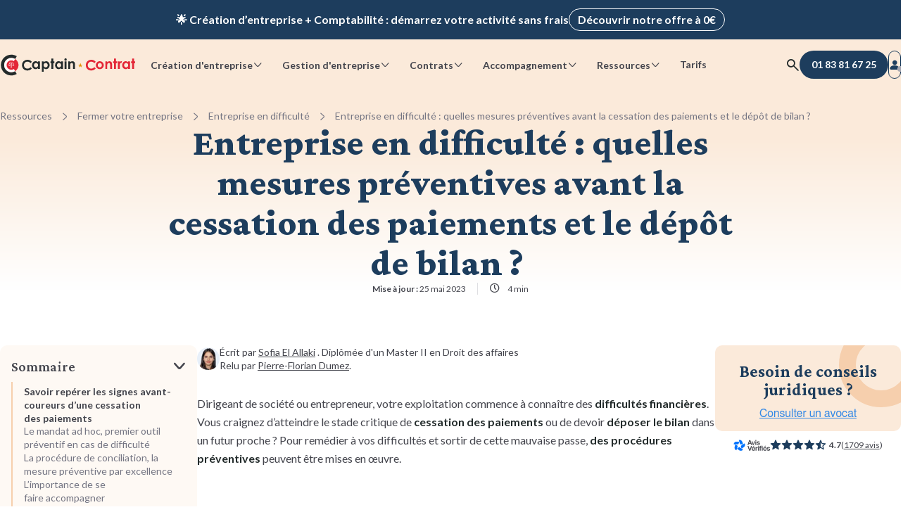

--- FILE ---
content_type: text/html; charset=UTF-8
request_url: https://www.captaincontrat.com/fermeture/entreprise-en-difficulte/entreprise-en-difficulte-mesures-preventives-me-smadja
body_size: 18748
content:
<!doctype html><html lang="fr"><head>
    <meta charset="utf-8">
    
      <title>Entreprise en difficulté&nbsp;: quelles mesures préventives avant la cessation des paiements et le dépôt de bilan ?&nbsp;</title>
    
    <link rel="shortcut icon" href="https://www.captaincontrat.com/hubfs/Captaincontrat_august2016/Image/favicon.ico">

    <link rel="preconnect" crossorigin href="https://captaincontrat.s3.eu-west-1.amazonaws.com">

    <link rel="preload" href="https://www.captaincontrat.com/hubfs/raw_assets/public/captain-cms/fonts/lato/lato-latin-bold.woff2" as="font" type="font/woff2" crossorigin="anonymous">
    <link rel="preload" href="https://www.captaincontrat.com/hubfs/raw_assets/public/captain-cms/fonts/lato/lato-latin-regular.woff2" as="font" type="font/woff2" crossorigin="anonymous">
    <link rel="preload" href="https://www.captaincontrat.com/hubfs/raw_assets/public/captain-cms/fonts/crimson-pro/crimson-pro.woff2" as="font" type="font/woff2" crossorigin="anonymous">
    <link rel="preload" href="https://www.captaincontrat.com/hubfs/raw_assets/public/captain-cms/fonts/captain-icons.woff2" as="font" type="font/woff2" crossorigin="anonymous">

    <meta name="description" content="Pour des raisons internes ou externes, une société peut être confrontée à des difficultés financières au cours de sa vie sociale. Des solutions existent pour éviter d'atteindre le stade critique de cessation des paiements ou du dépôt de bilan. ">
    
    
    
      
    
    
    
    
    
    
    
    <link rel="canonical" href="https://www.captaincontrat.com/fermeture/entreprise-en-difficulte/entreprise-en-difficulte-mesures-preventives-me-smadja">
    
    <meta name="viewport" content="width=device-width, initial-scale=1"><meta property="og:description" content="Pour des raisons internes ou externes, une société peut être confrontée à des difficultés financières au cours de sa vie sociale. Des solutions existent pour éviter d'atteindre le stade critique de cessation des paiements ou du dépôt de bilan. "><meta property="og:title" content="Entreprise en difficulté&nbsp;: quelles mesures préventives avant la cessation des paiements et le dépôt de bilan ?&nbsp;"><meta name="twitter:description" content="Pour des raisons internes ou externes, une société peut être confrontée à des difficultés financières au cours de sa vie sociale. Des solutions existent pour éviter d'atteindre le stade critique de cessation des paiements ou du dépôt de bilan. "><meta name="twitter:title" content="Entreprise en difficulté&nbsp;: quelles mesures préventives avant la cessation des paiements et le dépôt de bilan ?&nbsp;"><style>
a.cta_button{-moz-box-sizing:content-box !important;-webkit-box-sizing:content-box !important;box-sizing:content-box !important;vertical-align:middle}.hs-breadcrumb-menu{list-style-type:none;margin:0px 0px 0px 0px;padding:0px 0px 0px 0px}.hs-breadcrumb-menu-item{float:left;padding:10px 0px 10px 10px}.hs-breadcrumb-menu-divider:before{content:'›';padding-left:10px}.hs-featured-image-link{border:0}.hs-featured-image{float:right;margin:0 0 20px 20px;max-width:50%}@media (max-width: 568px){.hs-featured-image{float:none;margin:0;width:100%;max-width:100%}}.hs-screen-reader-text{clip:rect(1px, 1px, 1px, 1px);height:1px;overflow:hidden;position:absolute !important;width:1px}
</style>

<link rel="stylesheet" href="https://www.captaincontrat.com/hubfs/hub_generated/template_assets/1/47883136368/1768985837185/template_main.min.css">
<link class="hs-async-css" rel="preload" href="https://www.captaincontrat.com/hubfs/hub_generated/template_assets/1/48208876386/1768985841328/template_blog.min.css" as="style" onload="this.onload=null;this.rel='stylesheet'" position="footer">
<noscript><link rel="stylesheet" href="https://www.captaincontrat.com/hubfs/hub_generated/template_assets/1/48208876386/1768985841328/template_blog.min.css"></noscript>
<link class="hs-async-css" rel="preload" href="https://www.captaincontrat.com/hubfs/hub_generated/template_assets/1/73702919237/1768985842556/template_footer.min.css" as="style" onload="this.onload=null;this.rel='stylesheet'" position="footer">
<noscript><link rel="stylesheet" href="https://www.captaincontrat.com/hubfs/hub_generated/template_assets/1/73702919237/1768985842556/template_footer.min.css"></noscript>
<link rel="stylesheet" href="https://www.captaincontrat.com/hubfs/hub_generated/module_assets/1/191848962717/1768985831327/module_top-banners.min.css">
<link rel="stylesheet" href="https://www.captaincontrat.com/hubfs/hub_generated/module_assets/1/49951021444/1768985825453/module_header.css">
<link rel="stylesheet" href="https://www.captaincontrat.com/hubfs/hub_generated/module_assets/1/50417641265/1768985829780/module_search-input.min.css">
<link rel="stylesheet" href="https://www.captaincontrat.com/hubfs/hub_generated/module_assets/1/50702939201/1768985824628/module_header-blog-breadscrumb.min.css">
<link rel="stylesheet" href="https://www.captaincontrat.com/hubfs/hub_generated/module_assets/1/49968547343/1768985819676/module_avis-verfies.min.css">
<link rel="stylesheet" href="https://www.captaincontrat.com/hubfs/hub_generated/module_assets/1/123372425537/1768985821342/module_blog-summary.min.css">
<link rel="stylesheet" href="https://www.captaincontrat.com/hubfs/hub_generated/module_assets/1/77659779369/1768985821041/module_blog-post-download-pdf.min.css">
<link rel="stylesheet" href="https://www.captaincontrat.com/hubfs/hub_generated/module_assets/1/48683137634/1768985821935/module_blog-post-slider.min.css">
<link rel="stylesheet" href="https://www.captaincontrat.com/hubfs/hub_generated/module_assets/1/164028844385/1768985821113/module_blog-posts-card.min.css">
<link rel="stylesheet" href="https://www.captaincontrat.com/hubfs/hub_generated/module_assets/1/194853173374/1768985826871/module_internal-links.min.css"><script src="https://www.captaincontrat.com/hubfs/hub_generated/template_assets/1/48683137637/1766491402105/template_jquery-3.6.0.min.js"></script>
<!--  Added by GoogleAnalytics integration -->
<script>
var _hsp = window._hsp = window._hsp || [];
_hsp.push(['addPrivacyConsentListener', function(consent) { if (consent.allowed || (consent.categories && consent.categories.analytics)) {
  (function(i,s,o,g,r,a,m){i['GoogleAnalyticsObject']=r;i[r]=i[r]||function(){
  (i[r].q=i[r].q||[]).push(arguments)},i[r].l=1*new Date();a=s.createElement(o),
  m=s.getElementsByTagName(o)[0];a.async=1;a.src=g;m.parentNode.insertBefore(a,m)
})(window,document,'script','//www.google-analytics.com/analytics.js','ga');
  ga('create','UA-38097914-2','auto');
  ga('send','pageview');
}}]);
</script>

<!-- /Added by GoogleAnalytics integration -->
<meta property="og:image" content="https://www.captaincontrat.com/hubfs/Imported_Blog_Media/mesures_prevention_entreprise_difficulte.jpg"><meta property="og:image:width" content="400"><meta property="og:image:height" content="210"><meta property="og:image:alt" content="mesures préventives entreprise en difficulté"><meta name="twitter:image" content="https://www.captaincontrat.com/hubfs/Imported_Blog_Media/mesures_prevention_entreprise_difficulte.jpg"><meta name="twitter:image:alt" content="mesures préventives entreprise en difficulté"><meta property="og:url" content="https://www.captaincontrat.com/fermeture/entreprise-en-difficulte/entreprise-en-difficulte-mesures-preventives-me-smadja"><meta name="twitter:card" content="summary_large_image"><meta property="og:type" content="article"><link rel="alternate" type="application/rss+xml" href="https://www.captaincontrat.com/fermeture/rss.xml"><meta name="twitter:domain" content="www.captaincontrat.com"><meta http-equiv="content-language" content="fr">
    
    
    <meta name="theme-color" content="#fbeada">
  <meta name="generator" content="HubSpot"></head>
  <body data-gtm-ab-test-page-id="50203697236" data-gtm-ab-test-id="">
    
  
    <div id="hs_cos_wrapper_global-rating" class="hs_cos_wrapper hs_cos_wrapper_widget hs_cos_wrapper_type_module" style="" data-hs-cos-general-type="widget" data-hs-cos-type="module"><script type="application/ld+json">
  {
    "@context": "https://schema.org",
    "@type": "SoftwareApplication",
    "name": "Captain Contrat",
    "operatingSystem": "Web-based",
    "applicationCategory": "BusinessApplication",
    "url": "https://www.captaincontrat.com",
    "aggregateRating": {
      "@type": "AggregateRating",
      "bestRating": "5",
      "ratingValue": "4.4",
      "ratingCount": "1113",
      "itemReviewed": {
        "@type": "MediaObject",
        "name": "Entreprise en difficult&eacute;&nbsp;: quelles mesures pr&eacute;ventives avant la cessation des paiements et le d&eacute;p&ocirc;t de bilan ?&nbsp;"
      }
    }
  }
</script></div>
  

    <div class="body-wrapper   hs-content-id-50203697236 hs-blog-post hs-blog-id-49818503488">
      
        <div class="top-banners" data-gtm-cta-location="top-banner">
  <div class="top-banner__wrapper">
    <div class="top-banner top-banner__resume-order">
      <div class="top-banner__content cd-text cd-text-bold">
        Ravis de vous revoir&nbsp;! Votre démarche <span class="top-banner__deal-name"></span> a été enregistrée&nbsp;&nbsp;🚀
        <a class="cd-btn cd-btn-secondary-light cd-btn-size-s top-banner__desktop-cta" href="#">Reprendre ma démarche</a>
      </div>
      <a class="cd-btn cd-btn-secondary-light cd-btn-size-s top-banner__mobile-cta" href="#">Reprendre ma démarche</a>
      <button class="cd-btn cd-btn-icon cd-btn-link-light cd-btn-size-s top-banner__btn-close" aria-label="close banner">
        <span class="ci ci-delete"></span>
      </button>
    </div>
  </div>

  <div class="top-banner__wrapper top-banner__wrapper--visible">
    <div class="top-banner top-banner__promotional">
      <span class="top-banner__content cd-text cd-text-bold">🌟 Création d’entreprise + Comptabilité&nbsp;: démarrez votre activité sans frais</span>
      <a class="cd-btn cd-btn-secondary-light cd-btn-size-s" href="/creer-entreprise">Découvrir notre offre à 0€</a>
    </div>
  </div>
</div>

        <div data-global-resource-path="captain-cms/templates/partials/header.html">

<header class="header">
  <div class="header__content cd-container-xl">
    


<a class="header__logo" href="/" title="Captain Contrat">
  <img fetchpriority="high" src="https://www.captaincontrat.com/hubfs/raw_assets/public/captain-cms/images/logo_inline-black.svg" width="193" height="31" alt="logo Captain Contrat">
</a>

    
      












<nav class="navbar" data-gtm-cta-location="header-navigation">
  <ul class="navbar__list">
    
  <li class="navbar__item">
    <label for="create-radio" class="cd-btn cd-btn-size-s cta-btn" aria-haspopup="menu" data-cta-action="navigation">
      Création d'entreprise
      <span class="cd-btn__icon ci ci-chevron-down"></span>
    </label>
  </li>

    
  <li class="navbar__item">
    <label for="manage-radio" class="cd-btn cd-btn-size-s cta-btn" aria-haspopup="menu" data-cta-action="navigation">
      Gestion d'entreprise
      <span class="cd-btn__icon ci ci-chevron-down"></span>
    </label>
  </li>

    
  <li class="navbar__item">
    <label for="contracts-radio" class="cd-btn cd-btn-size-s cta-btn" aria-haspopup="menu" data-cta-action="navigation">
      Contrats
      <span class="cd-btn__icon ci ci-chevron-down"></span>
    </label>
  </li>

    
  <li class="navbar__item">
    <label for="care-radio" class="cd-btn cd-btn-size-s cta-btn" aria-haspopup="menu" data-cta-action="navigation">
      Accompagnement
      <span class="cd-btn__icon ci ci-chevron-down"></span>
    </label>
  </li>

    
  <li class="navbar__item">
    <label for="resources-radio" class="cd-btn cd-btn-size-s cta-btn" aria-haspopup="menu" data-cta-action="navigation">
      Ressources
      <span class="cd-btn__icon ci ci-chevron-down"></span>
    </label>
  </li>

    
  <li class="navbar__item">
    <a href="https://captaincontrat.com/tarifs-captain-contrat-création-dentreprise-comptabilité-en-ligne" class="cd-btn cd-btn-size-s cta-btn navbar-link" data-cta-action="navigation">
      Tarifs
    </a>
  </li>

  </ul>
  <div class="navbar__submenu-container" data-incentive-card-icon-desktop-url="//2458562.fs1.hubspotusercontent-na1.net/hub/2458562/hubfs/raw_assets/public/captain-cms/images/gift-illustration.png?width=480&amp;height=482&amp;name=gift-illustration.png">
    <div class="cd-container-l">
      
  <input type="radio" id="create-radio" autocomplete="off">
  <input type="checkbox" id="create-checkbox" autocomplete="off">
  <label for="create-checkbox" class="cta-btn" data-cta-action="navigation">
    Création d'entreprise
    <span class="ci ci-chevron-down"></span>
  </label>
  <div id="navbar__submenu-create" class="navbar__submenu">
    <div class="navbar__submenu-wrapper"></div>
  </div>


      
  <input type="radio" id="manage-radio" autocomplete="off">
  <input type="checkbox" id="manage-checkbox" autocomplete="off">
  <label for="manage-checkbox" class="cta-btn" data-cta-action="navigation">
    Gestion d'entreprise
    <span class="ci ci-chevron-down"></span>
  </label>
  <div id="navbar__submenu-manage" class="navbar__submenu">
    <div class="navbar__submenu-wrapper"></div>
  </div>


      
  <input type="radio" id="contracts-radio" autocomplete="off">
  <input type="checkbox" id="contracts-checkbox" autocomplete="off">
  <label for="contracts-checkbox" class="cta-btn" data-cta-action="navigation">
    Contrats
    <span class="ci ci-chevron-down"></span>
  </label>
  <div id="navbar__submenu-contracts" class="navbar__submenu">
    <div class="navbar__submenu-wrapper"></div>
  </div>


      
  <input type="radio" id="care-radio" autocomplete="off">
  <input type="checkbox" id="care-checkbox" autocomplete="off">
  <label for="care-checkbox" class="cta-btn" data-cta-action="navigation">
    Accompagnement
    <span class="ci ci-chevron-down"></span>
  </label>
  <div id="navbar__submenu-care" class="navbar__submenu">
    <div class="navbar__submenu-wrapper"></div>
  </div>


      
  <input type="radio" id="resources-radio" autocomplete="off">
  <input type="checkbox" id="resources-checkbox" autocomplete="off">
  <label for="resources-checkbox" class="cta-btn" data-cta-action="navigation">
    Ressources
    <span class="ci ci-chevron-down"></span>
  </label>
  <div id="navbar__submenu-resources" class="navbar__submenu">
    <div class="navbar__submenu-wrapper"></div>
  </div>


      
  <input type="radio" id="pricing-radio" autocomplete="off">
  <input type="checkbox" id="pricing-checkbox" autocomplete="off">
  <label for="pricing-checkbox" class="cta-btn" data-cta-action="navigation" data-url="https://captaincontrat.com/tarifs-captain-contrat-création-dentreprise-comptabilité-en-ligne">
    Tarifs
    <span class="ci ci-chevron-down"></span>
  </label>
  <div id="navbar__submenu-pricing" class="navbar__submenu">
    <div class="navbar__submenu-wrapper"></div>
  </div>


      <div class="navbar__submenu-overlay"></div>
    </div>
  </div>
</nav>
    

    <div class="header__actions">
  
    
  <button class="cd-btn btn-search cd-btn-icon cd-btn-link cd-btn-size-m" aria-label="Rechercher">
  <span class="ci ci-search"></span>
</button>

<div class="modal search-modal cd-modal">
  <div class="cd-modal-dialog">
    <div class="modal-content">
      <div class="cd-modal-close ci ci-delete"></div>
      <div class="modal-header">
        <div class="cd-searchbar-with-icon">
        <input class="cd-searchbar form-control" type="text" value="">
        <i class="ci ci-search"></i>
      </div>
      </div>
      <div class="modal-body">
        <img loading="lazy" class="search-image" alt="illustration recherche" src="https://captaincontrat.s3.eu-west-1.amazonaws.com/captain-cms/images/search_modal_illustration.svg">
        <div class="mb-space-m title-3">Comment pouvons-nous vous aider aujourd’hui ? </div>
        <p>Recherchez parmi nos prestations, articles, guides...</p>
      </div>
    </div>
  </div>
</div>





  

  





<a class="cd-btn cd-btn-primary-blue header__btn-call-us" data-affiliate-phone-link href="tel:+33183816725" aria-label="01 83 81 67 25">
  <span class="ci ci-phone-fill"></span>
  <span class="number" data-affiliate-phone-number>01 83 81 67 25</span>
</a>

  
    <a class="cd-btn cd-btn-secondary cd-btn-icon header__btn-connection cd-btn-size-m" href="https://app.captaincontrat.com/connexion?location=site-vitrine&amp;redirect_to=/&amp;from_client_app=1" aria-label="Se connecter">
  <span class="ci ci-user-fill">
    <span class="login-circle"></span>
  </span>
</a>
    <button class="cd-btn cd-btn-link cd-btn-icon cd-btn-size-m cta-btn header__btn-burger" aria-label="Menu mobile" data-gtm-cta-location="btn-burger">
  <span class="ci ci-burger-menu"></span>
  <span class="ci ci-delete"></span>
</button>
  
</div>
  </div>
</header></div>
      

      

<div id="progress-timeline">
  <div id="timeline-progress-part"></div>
</div>

<script type="application/ld+json">
  {
    "@context": "https://schema.org/",
    "@type": "NewsArticle",
    "mainEntityOfPage": {
      "@type": "WebPage",
      "@id": "https://www.captaincontrat.com/fermeture/entreprise-en-difficulte/entreprise-en-difficulte-mesures-preventives-me-smadja"
    },
    "headline": "Entreprise en difficulté : quelles mesures préventives avant la cessation des paiements et le dépôt de bilan ?",
    "image": {
      "@type": "ImageObject",
      "url": "https://www.captaincontrat.com/hubfs/Imported_Blog_Media/mesures_prevention_entreprise_difficulte.jpg"
    },
    "datePublished": "2022-09-29T10:03:54+0000",
    "dateModified": "2023-05-25T15:09:38+0000",
    "author": {
      "@type": "Person",
      "name": "Sofia El Allaki"
    },
    
    "publisher": {
      "@type": "Organization",
      "name": "Captain Contrat",
      "logo": {
        "@type": "ImageObject",
        "url": "http://www.captaincontrat.com/hubfs/Images/logo-captaincontrat.png"
      }
    }
  }
</script>






  <section class="header-section blog">
    <div class="cd-container-l">
      <div id="hs_cos_wrapper_header-blog-breadscrumb" class="hs_cos_wrapper hs_cos_wrapper_widget hs_cos_wrapper_type_module" style="" data-hs-cos-general-type="widget" data-hs-cos-type="module">


  <div class="blog-header-breadcrumb" data-gtm-cta-location="breadcrumbs">
    <ol>
      <li>
        <a href="/ressources">Ressources</a>
        <span class="ci ci-chevron-right"></span>
      </li>
      <li>
        <a id="blog-category-title" data-blog-category="Fermer votre entreprise" href="https://www.captaincontrat.com/fermeture">Fermer votre entreprise</a>
        <span class="ci ci-chevron-right"></span>
      </li>
      <li>
        
        
        <a id="blog-subcategory-title" data-blog-subcategory="Entreprise en difficulté" href="https://www.captaincontrat.com/fermeture/tag/entreprise-en-difficulté">Entreprise en difficulté</a>
        
          <span class="ci ci-chevron-right"></span>
        
      </li>
      
        <li>
          Entreprise en difficulté&nbsp;: quelles mesures préventives avant la cessation des paiements et le dépôt de bilan ?&nbsp;
        </li>
      
    </ol>
  </div>

  <script type="application/ld+json">
    
    [
      
        {
          "@context": "https://schema.org",
          "@type": "BreadcrumbList",
          "itemListElement": [{
            "@type": "ListItem",
            "position": 1,
            "name": "Ressources",
            "item": "https://www.captaincontrat.com/ressources"
          },
          {
            "@type": "ListItem",
            "position": 2,
            "name": "Fermer votre entreprise",
            "item": "https://www.captaincontrat.com/fermeture"
          },
          
            {
              "@type": "ListItem",
              "position": 3,
              "name": "Entreprise en difficulté",
              "item": "https://www.captaincontrat.com/fermeture/tag/entreprise-en-difficulté"
            },
            {
              "@type": "ListItem",
              "position": 4,
              "name": "Entreprise en difficulté : quelles mesures préventives avant la cessation des paiements et le dépôt de bilan ?"
            }
          
          ]
        }
      
    ]
  </script>
</div>
      <div class="header-section__hero">
        


  








<h1 class="blog-post-title" id="blog-post-title" data-blog-id="50203697236" data-maturity-level="Considération"><span id="hs_cos_wrapper_name" class="hs_cos_wrapper hs_cos_wrapper_meta_field hs_cos_wrapper_type_text" style="" data-hs-cos-general-type="meta_field" data-hs-cos-type="text">Entreprise en difficulté&nbsp;: quelles mesures préventives avant la cessation des paiements et le dépôt de bilan ?&nbsp;</span></h1>


<ul class="blog-post-info-header">
  <li class="blog-post__updated-at mobile-hidden">
    
  <time datetime="2023-05-25 15:09:38">
    <span class="ci ci-calendar"></span>
    <b class="desktop-description">Mise à jour :</b> 25 mai 2023
  </time>

  </li>
  <li class="reading-time-container mobile-hidden">
    
  <span class="ci ci-clock"></span>
  
  <span>4 min</span>

  </li>
  <li class="desktop-hidden">
    <div id="hs_cos_wrapper_avis-verifies-info-header" class="hs_cos_wrapper hs_cos_wrapper_widget hs_cos_wrapper_type_module" style="" data-hs-cos-general-type="widget" data-hs-cos-type="module">











<div class="avis-verifies cd-container">
  

  <div class="ratings-link-container">
    
    <a class="rating-link avis-verifies-rating in-main-section in-page-body" href="https://www.avis-verifies.com/avis-clients/captaincontrat.com" target="_blank" rel="noreferrer noopener nofollow">
      <img loading="lazy" class="logo" alt="logo avis vérifiés" src="https://www.captaincontrat.com/hs-fs/hubfs/raw_assets/public/captain-cms/images/avis-verifies-logo.png?width=93&amp;height=29&amp;name=avis-verifies-logo.png" width="93" height="29" srcset="https://www.captaincontrat.com/hs-fs/hubfs/raw_assets/public/captain-cms/images/avis-verifies-logo.png?width=47&amp;height=15&amp;name=avis-verifies-logo.png 47w, https://www.captaincontrat.com/hs-fs/hubfs/raw_assets/public/captain-cms/images/avis-verifies-logo.png?width=93&amp;height=29&amp;name=avis-verifies-logo.png 93w, https://www.captaincontrat.com/hs-fs/hubfs/raw_assets/public/captain-cms/images/avis-verifies-logo.png?width=140&amp;height=44&amp;name=avis-verifies-logo.png 140w, https://www.captaincontrat.com/hs-fs/hubfs/raw_assets/public/captain-cms/images/avis-verifies-logo.png?width=186&amp;height=58&amp;name=avis-verifies-logo.png 186w, https://www.captaincontrat.com/hs-fs/hubfs/raw_assets/public/captain-cms/images/avis-verifies-logo.png?width=233&amp;height=73&amp;name=avis-verifies-logo.png 233w, https://www.captaincontrat.com/hs-fs/hubfs/raw_assets/public/captain-cms/images/avis-verifies-logo.png?width=279&amp;height=87&amp;name=avis-verifies-logo.png 279w" sizes="(max-width: 93px) 100vw, 93px">
      <div class="rating-container">
        <div class="stars">
          
  
  
  
  

  
    
    
  

  
    <span class="ci ci-star-fill"></span>
  
    <span class="ci ci-star-fill"></span>
  
    <span class="ci ci-star-fill"></span>
  
    <span class="ci ci-star-fill"></span>
  
  
    <span class="ci ci-star-half-fill"></span>
  
  
  
    <span class="rating-number">
      <strong>4.7</strong>
    </span>
  

          
          <span class="vote-number"> (<span>1709 avis</span>) </span>
          
        </div>
      </div>
    </a>
    
    
    <div class="rating-link google-rating in-main-section in-page-body">
      <img loading="lazy" src="https://www.captaincontrat.com/hubfs/raw_assets/public/captain-cms/images/google-logo.svg" class="logo google" alt="logo google" width="87" height="29">
      <div class="rating-container">
        <div class="stars">
          
  
  
  
  

  
    
    
  

  
    <span class="ci ci-star-fill"></span>
  
    <span class="ci ci-star-fill"></span>
  
    <span class="ci ci-star-fill"></span>
  
    <span class="ci ci-star-fill"></span>
  
  
    <span class="ci ci-star-half-fill"></span>
  
  
  
    <span class="rating-number">
      <strong>4.4</strong>
    </span>
  

          
          <span class="vote-number"> (<span>1394 avis</span>) </span>
          
        </div>
      </div>
    </div>
    
    
  </div>
</div>
</div>
  </li>

  
</ul>
      </div>
    </div>
  </section>


<div class="cd-container-l">
  <main id="main-content" class="blog-post-container blog-post-layout ">
    <div class="left-col">
      <div class="blog-post-col-sticky-wrapper">
        <div id="hs_cos_wrapper_blog-summary" class="hs_cos_wrapper hs_cos_wrapper_widget hs_cos_wrapper_type_module" style="" data-hs-cos-general-type="widget" data-hs-cos-type="module">

<div class="blog-summary" data-gtm-cta-location="blog-summary">
  <label class="blog-summary__title">
    Sommaire
    <input type="checkbox">
  </label>

  <div class="blog-summary__content">
    <ul class="body-s"><li><a href="#ancre1" class="summary-link">Savoir repérer les signes avant-coureurs d’une cessation des&nbsp;paiements</a></li><li><a href="#ancre2" class="summary-link">Le mandat ad hoc, premier outil préventif en cas de&nbsp;difficulté</a></li><li><a href="#ancre3" class="summary-link">La procédure de conciliation, la mesure préventive par&nbsp;excellence</a></li><li><a href="#ancre4" class="summary-link">L’importance de se faire&nbsp;accompagner</a></li>
    </ul>
  </div>
</div></div>
        <a class="download-as-pdf cd-btn cd-btn-secondary cta-btn" data-gtm-cta-location="article_title" data-cta-action="conversion">
          <span class="ci ci-download"></span>
          <span>Télécharger l'article</span>
        </a>
      </div>
    </div>
    <div class="body-col">
      <div class="author" data-gtm-cta-location="author" data-cta-action="navigation">
        
        <img class="author__avatar" alt="Sofia El Allaki" width="48" height="48" src="https://www.captaincontrat.com/hs-fs/hubfs/Team%20Captain%20(120%20-%20120)/Sofia-1.png?width=48&amp;height=48&amp;name=Sofia-1.png" srcset="https://www.captaincontrat.com/hs-fs/hubfs/Team%20Captain%20(120%20-%20120)/Sofia-1.png?width=24&amp;height=24&amp;name=Sofia-1.png 24w, https://www.captaincontrat.com/hs-fs/hubfs/Team%20Captain%20(120%20-%20120)/Sofia-1.png?width=48&amp;height=48&amp;name=Sofia-1.png 48w, https://www.captaincontrat.com/hs-fs/hubfs/Team%20Captain%20(120%20-%20120)/Sofia-1.png?width=72&amp;height=72&amp;name=Sofia-1.png 72w, https://www.captaincontrat.com/hs-fs/hubfs/Team%20Captain%20(120%20-%20120)/Sofia-1.png?width=96&amp;height=96&amp;name=Sofia-1.png 96w, https://www.captaincontrat.com/hs-fs/hubfs/Team%20Captain%20(120%20-%20120)/Sofia-1.png?width=120&amp;height=120&amp;name=Sofia-1.png 120w, https://www.captaincontrat.com/hs-fs/hubfs/Team%20Captain%20(120%20-%20120)/Sofia-1.png?width=144&amp;height=144&amp;name=Sofia-1.png 144w" sizes="(max-width: 48px) 100vw, 48px">
        <div class="author__info body-s">
          <div>
            Écrit par <a href="https://www.captaincontrat.com/auteur/sofia-el-allaki" target="_blank">Sofia El Allaki</a>
            
            <span class="author__description">. Diplômée d'un Master II en Droit des affaires</span>
          </div>
          
            <div class="author__proofreader mobile-hidden">
              Relu par
              <a href="https://www.captaincontrat.com/auteur/pierre-florian-dumez" target="_blank">Pierre-Florian Dumez</a>.
            </div>
          
          <ul class="blog-post-info desktop-hidden">
            
              <li class="blog-post__updated-at">
                
  <time datetime="2023-05-25 15:09:38">
    <span class="ci ci-calendar"></span>
    <b class="desktop-description">Mise à jour :</b> 25 mai 2023
  </time>

              </li>
            
            <li class="reading-time-container">
              
  <span class="ci ci-clock"></span>
  
  <span>4 min</span>

            </li>
            
          </ul>
        </div>
        <div class="download-pdf-container">
          <div id="hs_cos_wrapper_download_pdf" class="hs_cos_wrapper hs_cos_wrapper_widget hs_cos_wrapper_type_module" style="" data-hs-cos-general-type="widget" data-hs-cos-type="module">
  <div class="btn-container" data-gtm-cta-location="article_title" data-cta-action="conversion">
    <a class="download-as-pdf cd-btn cd-btn-secondary cta-btn cd-btn-size-s cd-btn-icon">
      <span class="ci ci-download"></span>
    </a>
  </div>

  <div class="modal fade cd-modal" id="download-pdf-modal">
    <div class="modal-dialog cd-modal-dialog">
      <div class="modal-content">
        <div class="cd-modal-close ci ci-delete" data-dismiss="modal" aria-label="Close"></div>
        <div class="cd-modal-content">
          <span id="hs_cos_wrapper_download_pdf_download_article_pdf_form" class="hs_cos_wrapper hs_cos_wrapper_widget hs_cos_wrapper_type_form" style="" data-hs-cos-general-type="widget" data-hs-cos-type="form">
<div id="hs_form_target_download_pdf_download_article_pdf_form"></div>








</span>
        </div>
      </div>
    </div>
  </div>



</div>
        </div>
      </div>
      <article class="blog-post">
        <div class="blog-post-body">
          <div class="content">
            <span id="hs_cos_wrapper_post_body" class="hs_cos_wrapper hs_cos_wrapper_meta_field hs_cos_wrapper_type_rich_text" style="" data-hs-cos-general-type="meta_field" data-hs-cos-type="rich_text"><p style="text-align: left;">Dirigeant de société ou entrepreneur, votre exploitation commence à connaître des <strong>difficultés financières</strong>. Vous craignez d’atteindre le stade critique de <strong>cessation des paiements</strong> ou de devoir <strong>déposer le bilan</strong> dans un futur proche ?&nbsp;Pour remédier à vos difficultés et sortir de cette mauvaise passe, <strong>des procédures préventives</strong> peuvent être mises en œuvre.</p>
<!--more--><p style="text-align: left;">&nbsp;</p>
<div id="hs_cos_wrapper_widget_f741e2b8-62a5-4db1-8832-b5a1d2e92d14" class="hs_cos_wrapper hs_cos_wrapper_widget hs_cos_wrapper_type_module" style="" data-hs-cos-general-type="widget" data-hs-cos-type="module">

<div class="blog-summary" data-gtm-cta-location="blog-summary">
  <label class="blog-summary__title">
    Sommaire
    <input type="checkbox">
  </label>

  <div class="blog-summary__content">
    <ul class="body-s"><li><a href="#ancre1" class="summary-link">Savoir repérer les signes avant-coureurs d’une cessation des&nbsp;paiements</a></li><li><a href="#ancre2" class="summary-link">Le mandat ad hoc, premier outil préventif en cas de&nbsp;difficulté</a></li><li><a href="#ancre3" class="summary-link">La procédure de conciliation, la mesure préventive par&nbsp;excellence</a></li><li><a href="#ancre4" class="summary-link">L’importance de se faire&nbsp;accompagner</a></li>
    </ul>
  </div>
</div></div>
<p style="text-align: left;">&nbsp;</p>
<h2 id="ancre1">Savoir repérer les signes avant-coureurs d’une cessation des paiements</h2>
<p>&nbsp;</p>
<p style="text-align: left;">Préalablement à la mise en œuvre d’une <strong>mesure préventive de règlement des difficultés</strong>, il est important d’analyser la situation actuelle de la société, afin notamment de déterminer si cette dernière se trouve en état de cessation des paiements ou qu’une telle situation est susceptible de se produire dans un avenir proche.&nbsp;</p>
<p style="text-align: left;">La <strong>cessation des paiements</strong> est traditionnellement définie comme l’impossibilité pour une société de faire face à son passif exigible avec son actif disponible. Plus simplement, il s’agit concrètement de <strong>l’impossibilité de faire face aux charges d’exploitation</strong> avec les liquidités immédiatement accessibles de la société.&nbsp;</p>
<p style="text-align: left;">En tant que dirigeant, vous êtes tenus d’une obligation légale de diligence et vous devez ainsi déclarer l’état de cessation de votre entreprise dans les <strong>45 jours</strong>, faute de quoi <a title="Liquidation judiciaire : les risques pour le dirigeant" href="/fermeture/dissolution/liquidation-judiciaire-risques-dirigeant-me-beaubourg-avocats" rel=" noopener">votre responsabilité</a> est susceptible d’être engagée.</p>
<p style="text-align: left;">Ainsi, il convient d’être attentif à l’ensemble des marqueurs susceptibles de fragiliser votre exploitation et de les appréhender avec prudence. A titre d’exemple, ces marqueurs peuvent résulter :</p>
<ul style="text-align: left;">
<li style="text-align: justify; vertical-align: baseline;">de conjonctures défavorables comme des mouvements sociaux ou récemment, l’épidémie de Covid-19 ;&nbsp;</li>
<li style="text-align: justify; vertical-align: baseline;">de la perte d’un client important ou d’un contrat fournisseur clé ;&nbsp;</li>
<li style="text-align: justify; vertical-align: baseline;">de difficultés ressenties par un client ou un fournisseur ayant une incidence directe sur la continuité de votre activité ;&nbsp;</li>
<li style="text-align: justify; vertical-align: baseline;">d'une dépense matérielle imprévue ; ou encore&nbsp;</li>
<li style="text-align: justify; vertical-align: baseline;">d'une accumulation des échéances de paiement.&nbsp;</li>
</ul>
<p style="text-align: left;">&nbsp;</p>
<p style="text-align: left;">En anticipant un état de cessation des paiements, vous serez à même de mettre en œuvre de manière opportune et efficace les procédures préventives que sont le <a title="La procédure de mandat ad hoc" tile="Quel est le rôle et le fonctionnement de la procédure de mandat ad hoc ?" href="/fermeture/entreprise-en-difficulte/mandat-ad-hoc-role-fonctionnement-procedure" rel=" noopener">mandat ad hoc</a> et la <a title="La porcédure de conciliation : fonctionnement" href="/fermeture/entreprise-en-difficulte/procedure-de-conciliation-fonctionnement" rel=" noopener">conciliation</a>.&nbsp;</p>
<p style="text-align: left;">NB&nbsp;: L’ordonnance n°2020-341 du 27 mars 2020, telle que modifiée par celle n°2020-596 du 20 mai 2020, a adapté les règles applicables en matière de procédures amiables et collectives. A ce titre et jusqu’au 23 août 2020, la date de cessation des paiements sera appréciée au 12 mars 2020.</p>
<p style="text-align: left;">&nbsp;</p>
<h2 id="ancre2">Le mandat ad hoc, premier outil préventif en cas de difficulté</h2>
<p>&nbsp;</p>
<p style="text-align: left;">Le <a href="/fermeture/entreprise-en-difficulte/mandat-ad-hoc-role-fonctionnement-procedure" rel=" noopener">mandat ad hoc</a> est une procédure préventive confidentielle destinée à prévenir tout état de cessation des paiements. Il a donc vocation à être mis en place avant la survenance d’une telle situation pour la société.&nbsp;</p>
<p style="text-align: left;">Le mandat ad hoc est une procédure purement volontaire ouverte à la requête du dirigeant de la société. Ce dernier, seul autorisé à demander au président du tribunal la <strong>désignation d’un mandataire ad hoc</strong>, doit en faire la demande par écrit. Il dispose également de la possibilité de choisir le mandataire qu’il souhaite faire désigner.&nbsp;</p>
<p style="text-align: left;">Le mandataire ad hoc désigné doit être <strong>indépendant de la société et ne pas avoir de lien financier avec elle</strong>. Cette condition se comprend assez bien car sa mission est de trouver des <a title="Les solutions pour les entreprises en difficulté" href="/fermeture/entreprise-en-difficulte/entreprises-en-difficulte-solutions-me-riou" rel=" noopener">solutions aux difficultés rencontrées par la société</a>, et cela ne peut se faire de manière objective que s’il est totalement extérieur et n’a pas d’intérêt à la vie des affaires.&nbsp;</p>
<p style="text-align: left;">Le mandataire ad hoc est généralement désigné pour une durée de<strong> 3 mois</strong>, sa mission pouvant être renouvelée sans limitation de durée. Il est naturellement rémunéré pour la durée de sa désignation.</p>
<p style="text-align: left;">Le mandataire ad hoc est investi d’une <strong>mission d’assistance et d’accompagnement</strong>. Il pourra ainsi notamment vous accompagner dans vos démarches et discussions auprès de vos créanciers afin de trouver un accord permettant d’éviter toute cessation des paiements. Toutefois, le mandataire ad hoc ne dispose d’aucun pouvoir de gestion ou d’administration au sein de la société.</p>
<p style="text-align: left;">Le mandat ad hoc est souvent utilisé en amont d’une procédure de conciliation, cette dernière étant privilégiée par les débiteurs dès lors que des difficultés plus pressantes se font ressentir.</p>
<p style="text-align: left;">&nbsp;</p>
<h2 id="ancre3">La procédure de conciliation, la mesure préventive par excellence</h2>
<p>&nbsp;</p>
<p style="text-align: left;">Tout comme le mandat ad hoc, <a href="/fermeture/entreprise-en-difficulte/procedure-de-conciliation-fonctionnement" rel=" noopener">la procédure de conciliation</a> est ouverte à l’initiative du dirigeant d’entreprise. Ce dernier dépose une requête en ce sens auprès du président du tribunal en exposant la situation économique, financière, sociale et patrimoniale, mais également ses besoins de financement ainsi que, le cas échéant, les moyens d'y faire face.</p>
<p style="text-align: left;">Il peut proposer le nom du conciliateur qu’il souhaite faire désigner dès lors que ce dernier est un <strong>tiers indépendant à la société</strong>, à l’instar du mandataire ad hoc.&nbsp;La <strong>procédure de conciliation</strong> ne peut toutefois être ouverte <strong>que si la société n’est pas en cessation des paiements depuis plus de 45 jours</strong>. Elle a vocation à permettre un sauvetage in extremis à la suite d’un état de cessation des paiements récent, afin d’éviter l’ouverture d’une <a title="Les procédures collectives : définition" href="/fermeture/dissolution/les-3-types-de-dissolution-de-societe-sauvegarde-redressement-liquidation" rel=" noopener">procédure collective</a> (<a title="Tout savoir sur la procédure de sauvegarde" href="/fermeture/entreprise-en-difficulte/procedure-sauvegarde-me-beaubourg-avocats" rel=" noopener">sauvegarde</a>, <a title="Qu'est-ce que la procédure de redressement judiciaire ?" href="/fermeture/entreprise-en-difficulte/redressement-judiciaire" rel=" noopener">redressement</a> ou <a title="Tout savoir sur la procédure de liquidation judiciaire" href="/fermeture/liquidation/liquidation-judiciaire-quelle-procedure" rel=" noopener">liquidation judiciaire</a>).&nbsp;</p>
<p style="text-align: left;">La conciliation est <strong>confidentielle</strong> et est ouverte pour une durée de<strong> 4 mois</strong>, renouvelable une fois pour une durée d’un mois (soit 5 mois maximum).&nbsp;</p>
<p style="text-align: left;">L’objectif de la conciliation est d’aboutir à la <strong>conclusion d’un accord amiable avec les principaux créanciers</strong> de la société, afin notamment de mettre fin aux difficultés de la société et lui permettre de rebondir.&nbsp;</p>
<p style="text-align: left;">Les créanciers concernés vont être appelés à participer à la procédure de conciliation. La recherche de cet accord se fera sous l’égide du conciliateur désigné. Afin d’inciter ces créanciers à négocier en faveur de la société, celle-ci pourra solliciter des délais de paiements si l’un d’eux intente une action en paiement des sommes dues à son encontre.</p>
<p style="text-align: left;">Une fois que l’accord fait consensus, il sera matérialisé par un écrit qui sera soit constaté, soit<strong> homologué par le président du tribunal</strong>. La constatation de cet accord conserve la confidentialité de la procédure tandis que l’homologation implique une publicité de l’accord.</p>
<p style="text-align: left;"><strong>L’homologation</strong> est principalement utilisée lorsqu’un des créanciers consent à la société un nouvel apport en trésorerie ou fournit un nouveau bien ou service en vue d’assurer la poursuite d’activité de la société et sa pérennité. Dans cette hypothèse, l’homologation permet à ce créancier de bénéficier d’un privilège en cas d’ouverture postérieure d’une <a href="/fermeture/procedures-collectives/procedure-collective-definition-me-alibaksh" rel="noopener" target="_blank">procédure collective</a>.</p>
<p style="text-align: left;">Pendant la durée de l’exécution de l’accord, toute action en justice dans le but d’obtenir le paiement des créances couvertes par l’accord est interrompue ou interdite, de même que toute poursuite individuelle, tant sur les meubles que les immeubles du débiteur.</p>
<p style="text-align: left;">NB&nbsp;: L’encadrement légal de la procédure de conciliation a été adapté pour affronter la crise économique subie par les sociétés suite à la pandémie de Covid-19. Ainsi, l’ordonnance n°2020-596 du 20 mai 2020 permet au débiteur de bénéficier de certains mécanismes exceptionnels, notamment&nbsp;:</p>
<ul style="text-align: left;">
<li style="text-align: justify; vertical-align: baseline;">d’une prolongation exceptionnelle et de plein droit de 5 mois des procédures de conciliation ouverte avant le 23 août prochain ;</li>
<li style="text-align: justify; vertical-align: baseline;">d’une suspension et interruption des poursuites de la part des créanciers récalcitrants appelés à la conciliation ;</li>
<li style="text-align: justify; vertical-align: baseline;">de l’octroi de délai de paiement avant toute mise en demeure.</li>
</ul>
<p>&nbsp;</p>
<h2 id="ancre4">L’importance de se faire accompagner</h2>
<p>&nbsp;</p>
<p style="text-align: left;">La mise en œuvre de ces procédures préventives implique au préalable une analyse financière et juridique de la situation actuelle de la société afin d’identifier l’existence ou non d’une situation de cessation des paiements.&nbsp;</p>
<p style="text-align: left;"><a title="Tout savoir sur le mandat ad hoc" href="/fermeture/entreprise-en-difficulte/mandat-ad-hoc" rel=" noopener">Le mandat ad hoc et la conciliation </a>sont des procédures intenses au cours desquelles les dirigeants de la société sont soumis à une forte pression. L<span style="font-weight: bold;">’objectif est naturellement de sauver la société</span> et d’éviter le dépôt de bilan, mais il faut négocier avec les principaux créanciers au cours de discussions souvent houleuses et délicates.&nbsp;</p>
<p style="text-align: left;">Par ailleurs, l’ouverture d’une procédure de conciliation implique <strong>la connaissance de certaines règles légales et procédurales</strong>, afin de pouvoir bénéficier de délais de paiement en cas de poursuite des créanciers et de sauvegarder les intérêts de la société.&nbsp;</p>
<p style="text-align: left;">Face à ces situations délicates, il est donc tout à la fois nécessaire et utile de se faire accompagner dans la gestion de ces procédures par un professionnel.&nbsp;</p>
<p>&nbsp;</p>
<div id="hs_cos_wrapper_widget_6943425f-6c15-4472-be0a-733f8710fc28" class="hs_cos_wrapper hs_cos_wrapper_widget hs_cos_wrapper_type_module" style="" data-hs-cos-general-type="widget" data-hs-cos-type="module">


  
  

  
    
  
    
  

  
  
  

  
  
    
    
    
    
  

  

  

  <div class="blog-post-cta-banner-link do-not-force-color-underline" data-banner-id="86419340548" data-gtm-cta-location="banner">
    <div class="blog-post-cta-banner-container white-card  red">
      <div class="banner-content">
        <div class="banner-text">
          
            <div class="banner-title">Votre entreprise est en <em>difficultés financières</em>&nbsp; ?</div>
          
          
            <div class="description">Echangez sans engagement avec l'un de nos avocats partenaires et recevez un devis en 24h.</div>
          
        </div>

        
          <div class="banner-ctas">
            
  
    <a href="https://www.captaincontrat.com/avocat/entreprises-difficultes" class="cd-btn cd-btn-primary cta-btn ">
      Découvrir
    </a>
  

            
          </div>
        
      </div>
      
    </div>
  </div>

  

</div>
<p>&nbsp;</p></span>
          </div>
        </div>
        
    
  <script type="application/ld+json">
    {
      "@context": "https://schema.org",
      "@type": "FAQPage",
      "mainEntity": [
        
          {
            "@type": "Question",
            "name": "Savoir repérer les signes avant-coureurs d’une cessation des paiements",
            "acceptedAnswer": {
              "@type": "Answer",
              "text": "Préalablement à la mise en œuvre d’une mesure préventive de règlement des difficultés, il est important d’analyser la situation actuelle de la société, afin notamment de déterminer si cette dernière se trouve en état de cessation des paiements ou qu’une telle situation est susceptible de se ..."
            }
          },
          {
            "@type": "Question",
            "name": "Le mandat ad hoc, premier outil préventif en cas de difficulté",
            "acceptedAnswer": {
              "@type": "Answer",
              "text": "Le mandat ad hoc est une procédure préventive confidentielle destinée à prévenir tout état de cessation des paiements. Il a donc vocation à être mis en place avant la survenance d’une telle situation pour la société. Le mandat ad hoc est une procédure purement volontaire ouverte à la requête du ..."
            }
          },
          {
            "@type": "Question",
            "name": "La procédure de conciliation, la mesure préventive par excellence",
            "acceptedAnswer": {
              "@type": "Answer",
              "text": "Tout comme le mandat ad hoc, la procédure de conciliation est ouverte à l’initiative du dirigeant d’entreprise. Ce dernier dépose une requête en ce sens auprès du président du tribunal en exposant la situation économique, financière, sociale et patrimoniale, mais également ses besoins de ..."
            }
          },
          {
            "@type": "Question",
            "name": "L’importance de se faire accompagner",
            "acceptedAnswer": {
              "@type": "Answer",
              "text": "La mise en œuvre de ces procédures préventives implique au préalable une analyse financière et juridique de la situation actuelle de la société afin d’identifier l’existence ou non d’une situation de cessation des paiements. Le mandat ad hoc et la conciliation sont des procédures intenses au cours ..."
            }
          }
      ]
    }
  </script>

      </article>
      <div class="author-detail" data-gtm-cta-location="author-detail" data-cta-action="navigation">
        <div class="name-and-portrait">
          <img class="avatar" alt="Sofia El Allaki" width="48" height="48" src="https://www.captaincontrat.com/hs-fs/hubfs/Team%20Captain%20(120%20-%20120)/Sofia-1.png?width=48&amp;height=48&amp;name=Sofia-1.png" srcset="https://www.captaincontrat.com/hs-fs/hubfs/Team%20Captain%20(120%20-%20120)/Sofia-1.png?width=24&amp;height=24&amp;name=Sofia-1.png 24w, https://www.captaincontrat.com/hs-fs/hubfs/Team%20Captain%20(120%20-%20120)/Sofia-1.png?width=48&amp;height=48&amp;name=Sofia-1.png 48w, https://www.captaincontrat.com/hs-fs/hubfs/Team%20Captain%20(120%20-%20120)/Sofia-1.png?width=72&amp;height=72&amp;name=Sofia-1.png 72w, https://www.captaincontrat.com/hs-fs/hubfs/Team%20Captain%20(120%20-%20120)/Sofia-1.png?width=96&amp;height=96&amp;name=Sofia-1.png 96w, https://www.captaincontrat.com/hs-fs/hubfs/Team%20Captain%20(120%20-%20120)/Sofia-1.png?width=120&amp;height=120&amp;name=Sofia-1.png 120w, https://www.captaincontrat.com/hs-fs/hubfs/Team%20Captain%20(120%20-%20120)/Sofia-1.png?width=144&amp;height=144&amp;name=Sofia-1.png 144w" sizes="(max-width: 48px) 100vw, 48px">
          <div class="body-strong">Écrit par <a href="https://www.captaincontrat.com/auteur/sofia-el-allaki" target="_blank">Sofia El Allaki</a></div>
        </div>
        <div class="author-description"><p><span>Diplômée d'un Master II en Droit des affaires de l'Université Paris 1 Panthéon-Sorbonne, Sofia a travaillé en cabinet d'avocats et en Maison d'édition juridique. Après avoir développé sa plume et ses compétences en édito, elle rejoint une agence de production de contenus parisienne en tant que Content manager senior, puis Account manager director. Aujourd'hui, elle est responsable contenu.</span></p></div>
        
          <div>
            <span class="body-s-strong">
              Relu par
              <a href="https://www.captaincontrat.com/auteur/pierre-florian-dumez" target="_blank">Pierre-Florian Dumez.</a>
            </span>
            <span class="body-s">Diplômé en droit</span>
          </div>
        
      </div>
      


  

      
  
    
        <div class="blog-form-comment-section">
          
  
    <div class="module-title-container mt-5 ">
      <h2><span class="ci ci-chat"></span>Une question ? Laissez votre commentaire</h2>
      
    </div>
  

          <div class="cd-form">
            <p class="mandatory-message">Vos coordonnées sont obligatoires afin que l’on puisse vous répondre</p>
            <span id="hs_cos_wrapper_blog_comments" class="hs_cos_wrapper hs_cos_wrapper_widget hs_cos_wrapper_type_blog_comments" style="" data-hs-cos-general-type="widget" data-hs-cos-type="blog_comments">
<div class="section post-footer">
    <div id="comments-listing" class="new-comments"></div>
    
      <div id="hs_form_target_58d1997e-2b69-45e2-930a-d7d346c6fff3"></div>
      
      
      
      
    
</div>

</span>
          </div>
          
        </div>
      
  

    </div>

    <div class="sticky-help-container">
      <div class="blog-post-col-sticky-wrapper">
        <div id="hs_cos_wrapper_avis-verifies" class="hs_cos_wrapper hs_cos_wrapper_widget hs_cos_wrapper_type_module" style="" data-hs-cos-general-type="widget" data-hs-cos-type="module">











<div class="avis-verifies cd-container">
  

  <div class="ratings-link-container">
    
    <a class="rating-link avis-verifies-rating in-main-section in-page-body" href="https://www.avis-verifies.com/avis-clients/captaincontrat.com" target="_blank" rel="noreferrer noopener nofollow">
      <img loading="lazy" class="logo" alt="logo avis vérifiés" src="https://www.captaincontrat.com/hs-fs/hubfs/raw_assets/public/captain-cms/images/avis-verifies-logo.png?width=93&amp;height=29&amp;name=avis-verifies-logo.png" width="93" height="29" srcset="https://www.captaincontrat.com/hs-fs/hubfs/raw_assets/public/captain-cms/images/avis-verifies-logo.png?width=47&amp;height=15&amp;name=avis-verifies-logo.png 47w, https://www.captaincontrat.com/hs-fs/hubfs/raw_assets/public/captain-cms/images/avis-verifies-logo.png?width=93&amp;height=29&amp;name=avis-verifies-logo.png 93w, https://www.captaincontrat.com/hs-fs/hubfs/raw_assets/public/captain-cms/images/avis-verifies-logo.png?width=140&amp;height=44&amp;name=avis-verifies-logo.png 140w, https://www.captaincontrat.com/hs-fs/hubfs/raw_assets/public/captain-cms/images/avis-verifies-logo.png?width=186&amp;height=58&amp;name=avis-verifies-logo.png 186w, https://www.captaincontrat.com/hs-fs/hubfs/raw_assets/public/captain-cms/images/avis-verifies-logo.png?width=233&amp;height=73&amp;name=avis-verifies-logo.png 233w, https://www.captaincontrat.com/hs-fs/hubfs/raw_assets/public/captain-cms/images/avis-verifies-logo.png?width=279&amp;height=87&amp;name=avis-verifies-logo.png 279w" sizes="(max-width: 93px) 100vw, 93px">
      <div class="rating-container">
        <div class="stars">
          
  
  
  
  

  
    
    
  

  
    <span class="ci ci-star-fill"></span>
  
    <span class="ci ci-star-fill"></span>
  
    <span class="ci ci-star-fill"></span>
  
    <span class="ci ci-star-fill"></span>
  
  
    <span class="ci ci-star-half-fill"></span>
  
  
  
    <span class="rating-number">
      <strong>4.7</strong>
    </span>
  

          
          <span class="vote-number"> (<span>1709 avis</span>) </span>
          
        </div>
      </div>
    </a>
    
    
    <div class="rating-link google-rating in-main-section in-page-body">
      <img loading="lazy" src="https://www.captaincontrat.com/hubfs/raw_assets/public/captain-cms/images/google-logo.svg" class="logo google" alt="logo google" width="87" height="29">
      <div class="rating-container">
        <div class="stars">
          
  
  
  
  

  
    
    
  

  
    <span class="ci ci-star-fill"></span>
  
    <span class="ci ci-star-fill"></span>
  
    <span class="ci ci-star-fill"></span>
  
    <span class="ci ci-star-fill"></span>
  
  
    <span class="ci ci-star-half-fill"></span>
  
  
  
    <span class="rating-number">
      <strong>4.4</strong>
    </span>
  

          
          <span class="vote-number"> (<span>1394 avis</span>) </span>
          
        </div>
      </div>
    </div>
    
    
  </div>
</div>
</div>
        
  
    
      
  <div class="blog-sticky-help blog-sticky-help--primary" data-banner-id="106418129502">
    
    <div class="blog-sticky-banner__title title-4">Besoin de conseils juridiques&nbsp;?</div>
    
    
      <div class="blog-main-cta-wrapper" data-gtm-cta-location="sidebar_sticky">
        <div class="cta" data-gtm-cta-location="sidebar_sticky"><!--HubSpot Call-to-Action Code --><span class="hs-cta-wrapper" id="hs-cta-wrapper-1f8fac77-8507-4a97-8276-b00e1a9cecf4"><span class="hs-cta-node hs-cta-1f8fac77-8507-4a97-8276-b00e1a9cecf4" id="hs-cta-1f8fac77-8507-4a97-8276-b00e1a9cecf4"><!--[if lte IE 8]><div id="hs-cta-ie-element"></div><![endif]--><a href="https://cta-redirect.hubspot.com/cta/redirect/2458562/1f8fac77-8507-4a97-8276-b00e1a9cecf4"><img class="hs-cta-img" id="hs-cta-img-1f8fac77-8507-4a97-8276-b00e1a9cecf4" style="border-width:0px;" src="https://no-cache.hubspot.com/cta/default/2458562/1f8fac77-8507-4a97-8276-b00e1a9cecf4.png" alt="Consulter un avocat"></a></span><script charset="utf-8" src="/hs/cta/cta/current.js"></script><script type="text/javascript"> hbspt.cta._relativeUrls=true;hbspt.cta.load(2458562, '1f8fac77-8507-4a97-8276-b00e1a9cecf4', {"useNewLoader":"true","region":"na1"}); </script></span><!-- end HubSpot Call-to-Action Code --></div>
      </div>
    
  </div>

    
  

      </div>
    </div>
  </main>

  <div class="contain-layout">
    <div class="ignore-container blog-post-slider-container">
      <div class="cd-container">
        <div id="hs_cos_wrapper_blog_post_slider" class="hs_cos_wrapper hs_cos_wrapper_widget hs_cos_wrapper_type_module" style="" data-hs-cos-general-type="widget" data-hs-cos-type="module">




  
  
  
  
  
    
  







  
      
  
      
  
      
  
      
  
      
        
      
  
      
  
      
  
      
  
      
  
      
  

  
      
  
      
  
      
  
      
        
      
  
      
  
      
  
      
  
      
  
      
  
      
  

  
      
  
      
  
      
  
      
  
      
  
      
  
      
        
      
  
      
  
      
  
      
  

  
      
  
      
  
      
        
      
  
      
  
      
  
      
  
      
  
      
  
      
  
      
  

  
      
        
      
  
      
  
      
  
      
  
      
  
      
  
      
  
      
  
      
  
      
  

  
      
  
      
        
      
  
      
  
      
  
      
  
      
  
      
  
      
  
      
  
      
  

  
      
  
      
  
      
  
      
  
      
  
      
  
      
  
      
        
      
  
      
  
      
  

  
      
  
      
  
      
  
      
  
      
  
      
        
      
  
      
  
      
  
      
  
      
  

  
      
  
      
  
      
  
      
  
      
  
      
  
      
  
      
  
      
  
      
        
      
  

  
      
  
      
  
      
  
      
  
      
  
      
  
      
  
      
  
      
        
      
  
      
  



  
  <div class="blog-post-slider" data-gtm-cta-location="blog-post-slider">
    
  
    <div class="module-title-container  ">
      <h2>Tous les articles similaires</h2>
      
        <p class="body-l">Consultez nos articles pour parfaire vos connaissances</p>
      
    </div>
  

    

    
  <div class="cd-carousel" style="--carousel-section-size:4;">

    
      
        <input class="cd-carousel__input" type="radio" name="carousel" id="cd-carousel-slide-activator-0" checked="true">
      
        <input class="cd-carousel__input" type="radio" name="carousel" id="cd-carousel-slide-activator-1">
      
        <input class="cd-carousel__input" type="radio" name="carousel" id="cd-carousel-slide-activator-2">
      

      
        <div class="cd-carousel__controls">
          <label class="cd-carousel__control cd-btn cd-btn-link disabled" for="cd-carousel-slide-activator--1">
            <span class="ci ci-arrow-left"></span>
          </label>
          <label class="cd-carousel__control cd-btn cd-btn-link" for="cd-carousel-slide-activator-1">
            <span class="ci ci-arrow-right"></span>
          </label>
        </div>
      
        <div class="cd-carousel__controls">
          <label class="cd-carousel__control cd-btn cd-btn-link" for="cd-carousel-slide-activator-0">
            <span class="ci ci-arrow-left"></span>
          </label>
          <label class="cd-carousel__control cd-btn cd-btn-link" for="cd-carousel-slide-activator-2">
            <span class="ci ci-arrow-right"></span>
          </label>
        </div>
      
        <div class="cd-carousel__controls">
          <label class="cd-carousel__control cd-btn cd-btn-link" for="cd-carousel-slide-activator-1">
            <span class="ci ci-arrow-left"></span>
          </label>
          <label class="cd-carousel__control cd-btn cd-btn-link disabled" for="cd-carousel-slide-activator-3">
            <span class="ci ci-arrow-right"></span>
          </label>
        </div>
      
    

    <div class="cd-carousel__screen">
      <div class="cd-carousel__track">
        
      

        
        
          
            
          
        
          
        
          
        
          
        
          
        
          
        
          
        
          
        
          
        
          
        

        
  <div class="cd-carousel__item">
    
          <a id="50207065931" href="https://www.captaincontrat.com/fermeture/entreprise-en-difficulte/mandat-ad-hoc-et-conciliation-tout-savoir-sur-ces-procedures" class="cta-btn">
            
              <img loading="lazy" src="https://www.captaincontrat.com/hubfs/Imported_Blog_Media/mandat%20ad%20hoc%20conciliation.jpg" alt="Mandat ad hoc et conciliation&nbsp;: tout savoir sur ces procédures">
            
            <div class="blog-post-slider__content">
              <div class="blog-post-slider__content__title body-strong">Mandat ad hoc et conciliation&nbsp;: tout savoir sur ces procédures</div>
              <div class="body-s">Votre entreprise commence à rencontrer des difficultés ? N'attendez pas que la situation ne s'aggrave. Des solutions amiables et préventives existent comme le mandat ad hoc et la conciliation.</div>
              <div class="blog-post-slider__content__indicators body-s">
                
  <time datetime="2023-05-25 15:10:46">
    <span class="ci ci-calendar"></span>
     25 mai 2023
  </time>

                -
                
  <span class="ci ci-clock"></span>
  
  <span>4 min</span>

              </div>
            </div>
          </a>
        
  </div>

      

        
        
          
        
          
            
          
        
          
        
          
        
          
        
          
        
          
        
          
        
          
        
          
        

        
  <div class="cd-carousel__item">
    
          <a id="50203697239" href="https://www.captaincontrat.com/fermeture/entreprise-en-difficulte/entreprises-en-difficulte-solutions-me-riou" class="cta-btn">
            
              <img loading="lazy" src="https://www.captaincontrat.com/hubfs/Imported_Blog_Media/entreprise_en_difficulte.jpg" alt="Entreprises en difficulté : quelles solutions pour faire face aux difficultés d’exploitation&nbsp;?">
            
            <div class="blog-post-slider__content">
              <div class="blog-post-slider__content__title body-strong">Entreprises en difficulté : quelles solutions pour faire face aux difficultés d’exploitation&nbsp;?</div>
              <div class="body-s">Pour de multiples raisons, votre entreprise se retrouvent en difficultés financières et vous ne savez pas quoi faire ? Le droit vous vient en aide grâce aux procédures collectives. </div>
              <div class="blog-post-slider__content__indicators body-s">
                
  <time datetime="2023-05-25 15:09:32">
    <span class="ci ci-calendar"></span>
     25 mai 2023
  </time>

                -
                
  <span class="ci ci-clock"></span>
  
  <span>4 min</span>

              </div>
            </div>
          </a>
        
  </div>

      

        
        
          
        
          
        
          
            
          
        
          
        
          
        
          
        
          
        
          
        
          
        
          
        

        
  <div class="cd-carousel__item">
    
          <a id="50207065856" href="https://www.captaincontrat.com/fermeture/entreprise-en-difficulte/entreprise-en-difficulte-perte-de-chiffre-daffaires" class="cta-btn">
            
              <img loading="lazy" src="https://www.captaincontrat.com/hubfs/Imported_Blog_Media/entreprise%20en%20difficulte%20chiffre%20daffaires.jpg" alt="Entreprise en difficulté : perte de chiffre d’affaires&nbsp;">
            
            <div class="blog-post-slider__content">
              <div class="blog-post-slider__content__title body-strong">Entreprise en difficulté : perte de chiffre d’affaires&nbsp;</div>
              <div class="body-s">Votre entreprise fait face à une baisse importante de chiffre d'affaires ? C'est peut être le signe de difficultés graves. N'attendez pas. Des mesures préventives et des procédures collectives existent pour vous aider à faire face. </div>
              <div class="blog-post-slider__content__indicators body-s">
                
  <time datetime="2023-05-25 15:10:14">
    <span class="ci ci-calendar"></span>
     25 mai 2023
  </time>

                -
                
  <span class="ci ci-clock"></span>
  
  <span>4 min</span>

              </div>
            </div>
          </a>
        
  </div>

      

        
        
          
        
          
        
          
        
          
            
          
        
          
        
          
        
          
        
          
        
          
        
          
        

        
  <div class="cd-carousel__item">
    
          <a id="50203697286" href="https://www.captaincontrat.com/fermeture/entreprise-en-difficulte/quelles-sont-les-aides-pour-une-entreprise-en-difficulte" class="cta-btn">
            
              <img loading="lazy" src="https://www.captaincontrat.com/hubfs/Imported_Blog_Media/aides%20entreprise%20en%20difficulte.jpg" alt="Quelles sont les aides pour une entreprise en difficulté ?&nbsp;">
            
            <div class="blog-post-slider__content">
              <div class="blog-post-slider__content__title body-strong">Quelles sont les aides pour une entreprise en difficulté ?&nbsp;</div>
              <div class="body-s">Votre entreprise est en difficulté? Il existe des aides/solutions : les mesures préventives ou les procédures collectives. 
Le point dans cet article. </div>
              <div class="blog-post-slider__content__indicators body-s">
                
  <time datetime="2023-05-25 15:10:42">
    <span class="ci ci-calendar"></span>
     25 mai 2023
  </time>

                -
                
  <span class="ci ci-clock"></span>
  
  <span>5 min</span>

              </div>
            </div>
          </a>
        
  </div>

      

        
        
          
        
          
        
          
        
          
        
          
            
          
        
          
        
          
        
          
        
          
        
          
        

        
  <div class="cd-carousel__item">
    
          <a id="49819499651" href="https://www.captaincontrat.com/fermeture/procedures-collectives/quelle-est-la-difference-entre-une-procedure-collective-et-une-procedure-de-conciliation" class="cta-btn">
            
              <img loading="lazy" src="https://www.captaincontrat.com/hubfs/Imported_Blog_Media/conciliation%20procedure%20collective%20.jpg" alt="Quelle est la différence entre une procédure collective et une procédure de conciliation ?">
            
            <div class="blog-post-slider__content">
              <div class="blog-post-slider__content__title body-strong">Quelle est la différence entre une procédure collective et une procédure de conciliation ?</div>
              <div class="body-s">Plusieurs solutions existent pour aider les entreprises en difficulté : les mesures préventives (comme la conciliation) et les mesures judiciaires (les procédure collectives). Quelles sont les différences ? </div>
              <div class="blog-post-slider__content__indicators body-s">
                
  <time datetime="2023-05-25 15:10:51">
    <span class="ci ci-calendar"></span>
     25 mai 2023
  </time>

                -
                
  <span class="ci ci-clock"></span>
  
  <span>3 min</span>

              </div>
            </div>
          </a>
        
  </div>

      

        
        
          
        
          
        
          
        
          
        
          
        
          
            
          
        
          
        
          
        
          
        
          
        

        
  <div class="cd-carousel__item">
    
          <a id="49819499616" href="https://www.captaincontrat.com/fermeture/procedures-collectives/covid-19-et-procedure-collective-que-faut-il-savoir-me-beaubourg-avocats" class="cta-btn">
            
              <img loading="lazy" src="https://www.captaincontrat.com/hubfs/Imported_Blog_Media/covid19%20entreprise%20difficulte.jpg" alt="Covid-19 et procédure collective : que faut-il savoir ?">
            
            <div class="blog-post-slider__content">
              <div class="blog-post-slider__content__title body-strong">Covid-19 et procédure collective : que faut-il savoir ?</div>
              <div class="body-s">Les procédures collectives viennent en aide aux entreprises en difficulté. Elles n'étaient toutefois pas toujours adaptées à la crise sanitaire actuelle. </div>
              <div class="blog-post-slider__content__indicators body-s">
                
  <time datetime="2024-01-02 08:58:45">
    <span class="ci ci-calendar"></span>
     02 janvier 2024
  </time>

                -
                
  <span class="ci ci-clock"></span>
  
  <span>6 min</span>

              </div>
            </div>
          </a>
        
  </div>

      

        
        
          
        
          
        
          
        
          
        
          
        
          
        
          
            
          
        
          
        
          
        
          
        

        
  <div class="cd-carousel__item">
    
          <a id="50207065908" href="https://www.captaincontrat.com/fermeture/entreprise-en-difficulte/mandat-ad-hoc" class="cta-btn">
            
              <img loading="lazy" src="https://www.captaincontrat.com/hubfs/Imported_Blog_Media/mandat-ad-hoc.jpg" alt="Tout savoir sur le mandat ad hoc et comment en tirer profit">
            
            <div class="blog-post-slider__content">
              <div class="blog-post-slider__content__title body-strong">Tout savoir sur le mandat ad hoc et comment en tirer profit</div>
              <div class="body-s">Le mandat ad hoc est une procédure qui permet de prévenir les difficultés des entreprises. Elle permet d'éviter un cessation des paiements fatale à la société</div>
              <div class="blog-post-slider__content__indicators body-s">
                
  <time datetime="2023-05-25 15:08:17">
    <span class="ci ci-calendar"></span>
     25 mai 2023
  </time>

                -
                
  <span class="ci ci-clock"></span>
  
  <span>2 min</span>

              </div>
            </div>
          </a>
        
  </div>

      

        
        
          
        
          
        
          
        
          
        
          
        
          
        
          
        
          
            
          
        
          
        
          
        

        
  <div class="cd-carousel__item">
    
          <a id="50203697292" href="https://www.captaincontrat.com/fermeture/entreprise-en-difficulte/quels-sont-les-inconvenients-du-mandat-ad-hoc" class="cta-btn">
            
              <img loading="lazy" src="https://www.captaincontrat.com/hubfs/Imported_Blog_Media/inconvenients%20mandat%20ad%20hoc.jpg" alt="Quels sont les inconvénients du mandat ad hoc ?&nbsp;&nbsp;">
            
            <div class="blog-post-slider__content">
              <div class="blog-post-slider__content__title body-strong">Quels sont les inconvénients du mandat ad hoc ?&nbsp;&nbsp;</div>
              <div class="body-s">Une entreprise qui voit émerger quelques difficultés peut se tourner vers le mandat ad hoc pour éviter que la situation ne s'aggrave. Quelles sont les avantages et inconvénients du mandat ad hoc.  </div>
              <div class="blog-post-slider__content__indicators body-s">
                
  <time datetime="2023-05-25 15:10:15">
    <span class="ci ci-calendar"></span>
     25 mai 2023
  </time>

                -
                
  <span class="ci ci-clock"></span>
  
  <span>3 min</span>

              </div>
            </div>
          </a>
        
  </div>

      

        
        
          
        
          
        
          
        
          
        
          
        
          
        
          
        
          
        
          
            
          
        
          
        

        
  <div class="cd-carousel__item">
    
          <a id="50207065783" href="https://www.captaincontrat.com/fermeture/entreprise-en-difficulte/quels-sont-les-moyens-de-financement-pour-une-entreprise-en-difficulte" class="cta-btn">
            
              <img loading="lazy" src="https://www.captaincontrat.com/hubfs/Imported_Blog_Media/aides%20financieres%20entreprise.jpg" alt="Quels sont les moyens de financement pour une entreprise en difficulté ?">
            
            <div class="blog-post-slider__content">
              <div class="blog-post-slider__content__title body-strong">Quels sont les moyens de financement pour une entreprise en difficulté ?</div>
              <div class="body-s">Votre entreprise est en difficulté ? Des moyens de financement et des aides vous sont proposés : aides de l'État, prêt bancaire, aides judiciaires existent.</div>
              <div class="blog-post-slider__content__indicators body-s">
                
  <time datetime="2023-05-25 15:10:40">
    <span class="ci ci-calendar"></span>
     25 mai 2023
  </time>

                -
                
  <span class="ci ci-clock"></span>
  
  <span>5 min</span>

              </div>
            </div>
          </a>
        
  </div>

      

        
        
          
        
          
        
          
        
          
        
          
        
          
        
          
        
          
        
          
        
          
            
          
        

        
  <div class="cd-carousel__item">
    
          <a id="49819499663" href="https://www.captaincontrat.com/fermeture/liquidation/4-solutions-avant-de-liquider-sa-societe" class="cta-btn">
            
              <img loading="lazy" src="https://www.captaincontrat.com/hubfs/Imported_Blog_Media/solutions-avant-liquidation.jpg" alt="4 solutions pour éviter la liquidation judiciaire de votre société">
            
            <div class="blog-post-slider__content">
              <div class="blog-post-slider__content__title body-strong">4 solutions pour éviter la liquidation judiciaire de votre société</div>
              <div class="body-s">Votre société rencontre des difficultés financières et vous approchez de l'état critique de cessation des paiements ? Comment éviter le dépôt de bilan ? Existe-t-il des mesures préventives ? </div>
              <div class="blog-post-slider__content__indicators body-s">
                
  <time datetime="2023-05-25 15:07:59">
    <span class="ci ci-calendar"></span>
     25 mai 2023
  </time>

                -
                
  <span class="ci ci-clock"></span>
  
  <span>4 min</span>

              </div>
            </div>
          </a>
        
  </div>

      
    
      </div>
    </div>
  </div>

  </div>
</div>
      </div>
    </div>
  </div>

  
  
    <div class="cd-container">
      <div id="hs_cos_wrapper_blog_posts_card" class="hs_cos_wrapper hs_cos_wrapper_widget hs_cos_wrapper_type_module" style="" data-hs-cos-general-type="widget" data-hs-cos-type="module">



  


<div class="blog-posts-card">
  
  
    <div class="module-title-container  ">
      <h2>Nos lecteurs ont également apprécié</h2>
      
    </div>
  

  <div class="cd-card cd-card-outline body-s collapsed">
    
      
      <a id="50203697267" href="https://www.captaincontrat.com/creer-son-entreprise/sas/formalites-creation-sas" class="cta-btn blog-posts-card__item" data-gtm-cta-location="blog-post-top-articles">
        <div class="blog-posts-card__item-title">Créer une SAS en 2026 : étapes, coûts, statuts | guide complet</div>
        <div class="cd-tag blue blog-posts-card__item-reading-time">
          
  <span class="ci ci-clock cd-tag__left-section"></span>
  
  <span>7 min</span>

        </div>
        <div class="blog-posts-card__item-updated-at">
          
  <time datetime="2026-01-13 09:18:19">
    <span class="ci ci-calendar"></span>
     13 janvier 2026
  </time>

        </div>
        <div class="blog-posts-card__item-arrow">
          <span class="ci ci-arrow-right"></span>
        </div>
      </a>
    
      
      <a id="49027745295" href="https://www.captaincontrat.com/creer-son-entreprise/sarl/creer-une-sarl-unipersonnelle-avantages-et-inconvenients" class="cta-btn blog-posts-card__item" data-gtm-cta-location="blog-post-top-articles">
        <div class="blog-posts-card__item-title">SARL unipersonnelle : le guide complet (2026)</div>
        <div class="cd-tag blue blog-posts-card__item-reading-time">
          
  <span class="ci ci-clock cd-tag__left-section"></span>
  
  <span>5 min</span>

        </div>
        <div class="blog-posts-card__item-updated-at">
          
  <time datetime="2025-12-10 09:09:05">
    <span class="ci ci-calendar"></span>
     10 décembre 2025
  </time>

        </div>
        <div class="blog-posts-card__item-arrow">
          <span class="ci ci-arrow-right"></span>
        </div>
      </a>
    
      
      <a id="49027745197" href="https://www.captaincontrat.com/creer-son-entreprise/sci/sci-succession" class="cta-btn blog-posts-card__item" data-gtm-cta-location="blog-post-top-articles">
        <div class="blog-posts-card__item-title">SCI et succession&nbsp;: quels avantages ? </div>
        <div class="cd-tag blue blog-posts-card__item-reading-time">
          
  <span class="ci ci-clock cd-tag__left-section"></span>
  
  <span>5 min</span>

        </div>
        <div class="blog-posts-card__item-updated-at">
          
  <time datetime="2025-12-10 09:08:54">
    <span class="ci ci-calendar"></span>
     10 décembre 2025
  </time>

        </div>
        <div class="blog-posts-card__item-arrow">
          <span class="ci ci-arrow-right"></span>
        </div>
      </a>
    
      
      <a id="51151600259" href="https://www.captaincontrat.com/gestion/comptabilite/les-10-principes-comptables-a-connaitre-absolument" class="cta-btn blog-posts-card__item" data-gtm-cta-location="blog-post-top-articles">
        <div class="blog-posts-card__item-title">Les 10 principes comptables à connaître absolument</div>
        <div class="cd-tag blue blog-posts-card__item-reading-time">
          
  <span class="ci ci-clock cd-tag__left-section"></span>
  
  <span>3 min</span>

        </div>
        <div class="blog-posts-card__item-updated-at">
          
  <time datetime="2024-04-11 15:01:41">
    <span class="ci ci-calendar"></span>
     11 avril 2024
  </time>

        </div>
        <div class="blog-posts-card__item-arrow">
          <span class="ci ci-arrow-right"></span>
        </div>
      </a>
    
      
      <a id="129544977545" href="https://www.captaincontrat.com/contrats-commerciaux-cgv/cgv-cgu-cga/mentions-legales" class="cta-btn blog-posts-card__item" data-gtm-cta-location="blog-post-top-articles">
        <div class="blog-posts-card__item-title">Mentions légales d'un site internet : comme les rédiger ?</div>
        <div class="cd-tag blue blog-posts-card__item-reading-time">
          
  <span class="ci ci-clock cd-tag__left-section"></span>
  
  <span>5 min</span>

        </div>
        <div class="blog-posts-card__item-updated-at">
          
  <time datetime="2024-01-25 11:35:06">
    <span class="ci ci-calendar"></span>
     25 janvier 2024
  </time>

        </div>
        <div class="blog-posts-card__item-arrow">
          <span class="ci ci-arrow-right"></span>
        </div>
      </a>
    
      
      <a id="49812067128" href="https://www.captaincontrat.com/contrats-commerciaux-cgv/cgv-cgu-cga/cgv-conditions-reglement" class="cta-btn blog-posts-card__item" data-gtm-cta-location="blog-post-top-articles">
        <div class="blog-posts-card__item-title">Conditions de règlement et modalités de paiement au sein des CGV</div>
        <div class="cd-tag blue blog-posts-card__item-reading-time">
          
  <span class="ci ci-clock cd-tag__left-section"></span>
  
  <span>4 min</span>

        </div>
        <div class="blog-posts-card__item-updated-at">
          
  <time datetime="2024-01-24 14:22:57">
    <span class="ci ci-calendar"></span>
     24 janvier 2024
  </time>

        </div>
        <div class="blog-posts-card__item-arrow">
          <span class="ci ci-arrow-right"></span>
        </div>
      </a>
    
    
  </div>
</div></div>
    </div>
  

    <div class="contain-layout">
      <div class="blog-post-links-container">
        <div id="hs_cos_wrapper_internal_links" class="hs_cos_wrapper hs_cos_wrapper_widget hs_cos_wrapper_type_module" style="" data-hs-cos-general-type="widget" data-hs-cos-type="module">













  <div class="internal-links-module" data-gtm-cta-location="internal-links">
    
  
    <div class="module-title-container  ">
      <h2>Pour aller plus loin 🚀</h2>
      
    </div>
  


    <ul class="internal-links-list">
      
        <li class="internal-link">
          <a href="https://www.captaincontrat.com/preparer-sa-creation-dentreprise/les-demarches/devenir-independant-demarches#cmsb0" data-gtm-cta-location="internal-links" data-cta-action="navigation">
            Devenir indépendant
          </a>
        </li>
      
        <li class="internal-link">
          <a href="https://www.captaincontrat.com/creer-son-entreprise/choisir-son-statut/eirl-auto-entrepreneur#cmsb1" data-gtm-cta-location="internal-links" data-cta-action="navigation">
            Eirl statut
          </a>
        </li>
      
        <li class="internal-link">
          <a href="https://www.captaincontrat.com/preparer-sa-creation-dentreprise/les-demarches/definition-code-ape#cmsb2" data-gtm-cta-location="internal-links" data-cta-action="navigation">
            Naf ape
          </a>
        </li>
      
        <li class="internal-link">
          <a href="https://www.captaincontrat.com/creer-son-entreprise/les-demarches/10-applications-organisation-travail#cmsb3" data-gtm-cta-location="internal-links" data-cta-action="navigation">
            Organisation application
          </a>
        </li>
      
        <li class="internal-link">
          <a href="https://www.captaincontrat.com/creer-son-entreprise/les-demarches/tout-savoir-sur-limmatriculation-rcs-definition-inscription-role#cmsb4" data-gtm-cta-location="internal-links" data-cta-action="navigation">
            Qu'est-ce que le rcs
          </a>
        </li>
      
        <li class="internal-link">
          <a href="https://www.captaincontrat.com/preparer-sa-creation-dentreprise/reprise-entreprise/retablissement-professionnel-definition-procedure#cmsb5" data-gtm-cta-location="internal-links" data-cta-action="navigation">
            Rétablissement professionnel
          </a>
        </li>
      
        <li class="internal-link">
          <a href="https://www.captaincontrat.com/creer-son-entreprise/sas/sas-definition#cmsb6" data-gtm-cta-location="internal-links" data-cta-action="navigation">
            Sas définition juridique
          </a>
        </li>
      
        <li class="internal-link">
          <a href="https://www.captaincontrat.com/creer-son-entreprise/sasu/sasu-charges#cmsb7" data-gtm-cta-location="internal-links" data-cta-action="navigation">
            Sasu charges
          </a>
        </li>
      
        <li class="internal-link">
          <a href="https://www.captaincontrat.com/creer-son-entreprise/selarl-selas/creation-selasu-profession-liberale#cmsb8" data-gtm-cta-location="internal-links" data-cta-action="navigation">
            Selasu
          </a>
        </li>
      
        <li class="internal-link">
          <a href="https://www.captaincontrat.com/creer-son-entreprise/sarl/cout-creation-sarl#cmsb9" data-gtm-cta-location="internal-links" data-cta-action="navigation">
            Créer une sarl
          </a>
        </li>
      
    </ul>
  </div>
</div>
      </div>
    </div>
</div>







      
        <div data-global-resource-path="captain-cms/templates/partials/footer.html"><div id="hs_cos_wrapper_footer" class="hs_cos_wrapper hs_cos_wrapper_widget hs_cos_wrapper_type_module" style="" data-hs-cos-general-type="widget" data-hs-cos-type="module">




<footer>
  <div class="cd-container">
    <div class="row logo-and-social-wrapper">
      <div class="logo">
        <img loading="lazy" class="logo" src="https://captaincontrat.s3.eu-west-1.amazonaws.com/captain-cms/images/logo_white.svg" height="42" width="260" alt="logo Captain Contrat">
      </div>
      <div class="social-links" data-gtm-cta-location="footer-social-links">
        <a href="https://www.youtube.com/c/Captaincontrat" target="_blank" rel="noopener">
          <img loading="lazy" src="https://www.captaincontrat.com/hubfs/raw_assets/public/captain-cms/images/icons/youtube.svg" alt="youtube">
        </a>
        <a href="https://www.tiktok.com/@captaincontrat?_t=ZN-90BQNpNg56E&amp;_r=1" target="_blank" rel="noopener">
          <img loading="lazy" src="https://www.captaincontrat.com/hubfs/raw_assets/public/captain-cms/images/icons/tiktok.svg" alt="tiktok">
        </a>
        <a href="https://www.instagram.com/captain_contrat/" target="_blank" rel="noopener">
          <img loading="lazy" src="https://www.captaincontrat.com/hubfs/raw_assets/public/captain-cms/images/icons/instagram.svg" alt="instagram">
        </a>
        <a href="https://www.linkedin.com/company/captaincontrat/" target="_blank" rel="noopener">
          <img loading="lazy" src="https://www.captaincontrat.com/hubfs/raw_assets/public/captain-cms/images/icons/linkedin-mono.svg" alt="linkedin">
        </a>
      </div>
    </div>
    <div class="row mobile-hidden">
      <ul class="row">
        <li class="links-list">
          <span class="title"><a href="/creer-entreprise">Création d'entreprise</a></span>
          <ul class="group">
            <li><a href="/creer-entreprise/creation-sas-en-ligne">Créer ma SAS</a></li>
            <li><a href="/creer-entreprise/creation-sasu-en-ligne">Créer ma SASU</a></li>
            <li><a href="/creer-entreprise/creation-sarl-en-ligne">Créer ma SARL</a></li>
            <li><a href="/creer-entreprise/creation-eurl-en-ligne">Créer ma EURL</a></li>
            <li><a href="/creer-entreprise/creer-micro-entreprise">Créer ma micro-entreprise</a></li>
          </ul>
        </li>
        <li class="links-list">
          <span class="title"><a href="/proteger-sa-societe">Protéger sa société</a></span>
          <ul class="group">
            <li><div class="custom-link" data-link="trademark_register">Dépôt de marque</div></li>
            <li><div class="custom-link" data-link="gdpr">Conformité RGPD</div></li>
            <li><div class="custom-link" data-link="confidential">Politique de confidentialité</div></li>
            <li><div class="custom-link" data-link="confidential_agreement">Accord de confidentialité</div></li>
            <li><div class="custom-link" data-link="protect_drawing">Dépôt de dessins et modèles</div></li>
          </ul>
        </li>
        <li class="links-list">
          <span class="title"><a href="/rediger-un-contrat">Rédiger un contrat</a></span>
          <ul class="group">
            <li><a href="/rediger-un-contrat/rediger-conditions-generales-de-vente">CGV</a></li>
            <li><a href="/rediger-un-contrat/rediger-contrat-commercial">Contrat commercial</a></li>
            <li><a href="/rediger-un-contrat/rediger-contrat-de-prestation-de-services">Prestation de services</a></li>
            <li><a href="/rediger-un-contrat/redaction-bail-commercial">Bail commercial</a></li>
            <li><div class="custom-link" data-link="partnership">Contrat de partenariat</div></li>
          </ul>
        </li>
        <li class="links-list">
          <span class="title"><a href="/gestion-du-personnel">Gestion du personnel</a></span>
          <ul class="group">
            <li><div class="custom-link" data-link="redact_cdi">Contrat CDI</div></li>
            <li><div class="custom-link" data-link="redact_cdd">Contrat CDD</div></li>
            <li><div class="custom-link" data-link="rupture_co">Rupture conventionnelle</div></li>
            <li><div class="custom-link" data-link="rupture">Procédure de licenciement</div></li>
            <li><div class="custom-link" data-link="hiring">Promesse d'embauche</div></li>
          </ul>
        </li>
        <li class="links-list">
          <span class="title"><a href="/gestion-des-litiges">Gestion des litiges</a></span>
          <ul class="group">
            <li><div class="custom-link" data-link="close_company">Fermer sa société</div></li>
            <li><div class="custom-link" data-link="company_difficulty">Entreprise en difficulté</div></li>
            <li><div class="custom-link" data-link="company_payment">Injonction de payer</div></li>
            <li><div class="custom-link" data-link="company_demeure">Mise en demeure</div></li>
            <li><div class="custom-link" data-link="company_debt">Reconnaissance de dette</div></li>
          </ul>
        </li>
        <li class="links-list">
          <span class="title"><a href="/modifier-son-entreprise">Modifier son entreprise</a></span>
          <ul class="group">
            <li><a href="/modifier-son-entreprise/transfert-siege-social">Transfert de siège social</a></li>
            <li><a href="/modifier-son-entreprise/augmenter-capital">Augmentation de capital</a></li>
            <li><a href="/modifier-son-entreprise/contrat-cession-parts-sociales">Cession de parts sociales</a></li>
            <li><div class="custom-link" data-link="sarl_to_sas">Transformation de SARL en SAS</div></li>
            <li><div class="custom-link" data-link="change_status">Modification de statuts</div></li>
          </ul>
        </li>
        <li class="links-list">
          <span class="title"><a href="/avocat/droit-affaires">Prestations avocats</a></span>
          <ul class="group">
            <li><a href="/avocat/droit-affaires">Droit des affaires</a></li>
            <li><a href="/avocat/droit-commercial">Droit commercial</a></li>
            <li><a href="/avocat/droit-propriete-intellectuelle">Droit de la propriété intellectuelle</a></li>
            <li><a href="/avocat/droit-internet-technologies">Droit de l'internet et des technologies</a></li>
            <li><a href="/avocat/droit-travail">Droit du travail</a></li>
            <li><a href="/avocat/entreprises-difficultes">Droit des entreprises en difficulté</a></li>
            <li><a href="/avocat/contentieux">Contentieux</a></li>
          </ul>
        </li>
        <li class="links-list">
          <span class="title">Accompagnement</span>
          <ul class="group">
            <li><a href="/expertise-comptable">Expertise-comptable</a></li>
            <li><div class="custom-link" data-link="subscriptions">Abonnement juridique essentiel</div></li>
          </ul>
        </li>
        <li class="links-list">
          <span class="title">Blog</span>
          <ul class="group">
            <li><a href="/preparer-sa-creation-dentreprise">Préparer sa création</a></li>
            <li><a href="/creer-son-entreprise">Créer son entreprise</a></li>
            <li><a href="/exercer-un-metier">Exercer un métier</a></li>
            <li><a href="/contrats-commerciaux-cgv">Contrats commerciaux et CGV</a></li>
            <li><a href="/gestion">Gestion de l'entreprise</a></li>
            <li><a href="/modification">Modification de l'entreprise</a></li>
            <li><a href="/fermeture">Fermer son entreprise</a></li>
            <li><div class="custom-link" data-link="recruitment">Recruter et gérer ses salariés</div></li>
            <li><a href="/protection-des-creations">Protection des créations</a></li>
            <li><div class="custom-link" data-link="litigation">Litiges</div></li>
            <li><a href="/tous-nos-articles">Tous nos articles</a></li>
          </ul>
        </li>
        <li class="links-list">
          <span class="title">Liens utiles</span>
          <ul class="group">
            <li><a href="/equipe">Notre équipe</a></li>
            <li><div class="custom-link" data-link="edito">Notre charte éditoriale</div></li>
            <li><a href="/plan-du-site">Plan du site</a></li>
          </ul>
        </li>
      </ul>
    </div>

    <div class="row company-info">
      <p class="description">
        Notre plateforme de services juridiques et administratifs vous accompagne dans votre quotidien d'entrepreneurs. <br><br>Nous mettons à votre disposition notre réseau d'avocats et de partenaires pour répondre efficacement à l'ensemble de vos besoins, du plus simple au plus complexe. <br><br>Vos démarches juridiques et administratives ne seront plus jamais un frein au développement de votre entreprise.
      </p>
      <div class="desktop-hidden">
        <p class="link">
          <a href="/tous-nos-articles">Tous nos articles</a>
        </p>
        <p class="link">
          <a href="/plan-du-site">Plan du site</a>
        </p>
      </div>
      <p class="postal-address">
        12 rue Saint-Fiacre, 75002 Paris
      </p>
      <div class="mobile-hidden">
        <ul>
          <li>Copyright 2026 Waasbros</li>
          <li><a href="javascript:Didomi.preferences.show()">Configurer les cookies</a></li>
          <li><a href="/cgsu">CGVU</a></li>
          <li><a href="/cgsu-abo">CGSU abonnement / CGV SaaS</a></li>
          <li><a href="/mentions-legales">Mentions légales</a></li>
        </ul>
      </div>
      <div class="desktop-hidden">
        <p class="copyright">
          Copyright 2026 Waasbros
        </p>
        <ul>
          <li><a href="javascript:Didomi.preferences.show()">Configurer les cookies</a></li>
          <li><a href="/cgsu">CGVU</a></li>
          <li><a href="/cgsu-abo">CGSU abonnement / CGV SaaS</a></li>
          <li><a href="/mentions-legales">Mentions légales</a></li>
        </ul>
      </div>
    </div>
  </div>
</footer></div></div>
      
      <img style="position: fixed; width: 1px; height: 1px;" src="https://app.captaincontrat.com/cms_logs">
    </div>
    
    
    
    
    
    
    <!-- HubSpot performance collection script -->
<script defer src="/hs/hsstatic/content-cwv-embed/static-1.1293/embed.js"></script>
<script src="https://www.captaincontrat.com/hubfs/hub_generated/template_assets/1/47883101704/1766491402113/template_main.min.js"></script>
<script src="https://www.captaincontrat.com/hubfs/hub_generated/template_assets/1/182393560589/1766491402705/template_delayed_submenu.min.js"></script>
<script src="https://www.captaincontrat.com/hubfs/hub_generated/template_assets/1/175177995647/1766491404483/template_analytics.min.js"></script>
<script src="https://www.captaincontrat.com/hubfs/hub_generated/template_assets/1/175465706551/1766491404635/template_analytics_page_view.min.js"></script>
<script src="https://www.captaincontrat.com/hubfs/hub_generated/template_assets/1/175462480160/1766491397307/template_analytics_clicks.min.js"></script>
<script src="https://www.captaincontrat.com/hubfs/hub_generated/template_assets/1/175462642579/1766491401238/template_analytics_forms.min.js"></script>
<script defer src="https://www.captaincontrat.com/hubfs/hub_generated/template_assets/1/190186232416/1766491402320/template_customized_links.min.js"></script>
<script defer src="https://www.captaincontrat.com/hubfs/hub_generated/template_assets/1/50948357133/1766491402653/template_js.cookie.min.js"></script>
<script defer src="https://www.captaincontrat.com/hubfs/hub_generated/template_assets/1/93331051388/1766491404158/template_chatbot-loader.min.js"></script>
<script>
var hsVars = hsVars || {}; hsVars['language'] = 'fr';
</script>

<script src="/hs/hsstatic/cos-i18n/static-1.53/bundles/project.js"></script>
<script src="https://www.captaincontrat.com/hubfs/hub_generated/module_assets/1/191848962717/1768985831327/module_top-banners.min.js"></script>
<script src="https://www.captaincontrat.com/hubfs/hub_generated/module_assets/1/49951021444/1768985825453/module_header.min.js"></script>
<script src="https://www.captaincontrat.com/hubfs/hub_generated/module_assets/1/50417641265/1768985829780/module_search-input.min.js"></script>
<script defer src="https://www.captaincontrat.com/hubfs/hub_generated/template_assets/1/50472350762/1766491397856/template_popper.min.js"></script>
<script defer src="https://www.captaincontrat.com/hubfs/hub_generated/template_assets/1/169376209504/1766491400846/template_light_bootstrap.min.js"></script>
<script defer src="https://www.captaincontrat.com/hubfs/hub_generated/template_assets/1/81009005877/1766491402011/template_algolia.min.js"></script>
<script src="https://www.captaincontrat.com/hubfs/hub_generated/module_assets/1/123372425537/1768985821342/module_blog-summary.min.js"></script>
<script src="https://www.captaincontrat.com/hubfs/hub_generated/module_assets/1/77659779369/1768985821041/module_blog-post-download-pdf.min.js"></script>

    <!--[if lte IE 8]>
    <script charset="utf-8" src="https://js.hsforms.net/forms/v2-legacy.js"></script>
    <![endif]-->

<script data-hs-allowed="true" src="/_hcms/forms/v2.js"></script>

    <script data-hs-allowed="true">
        var options = {
            portalId: '2458562',
            formId: 'c6ec889c-1bfe-4719-ab78-702f44e23626',
            formInstanceId: '8371',
            
            pageId: '50203697236',
            
            region: 'na1',
            
            
            
            
            pageName: "Entreprise en difficult\u00E9\u00A0: quelles mesures pr\u00E9ventives avant la cessation des paiements et le d\u00E9p\u00F4t de bilan ?\u00A0",
            
            
            
            
            
            
            css: '',
            target: '#hs_form_target_download_pdf_download_article_pdf_form',
            
            
            
            
            
            
            
            contentType: "blog-post",
            
            
            
            formsBaseUrl: '/_hcms/forms/',
            
            
            
            formData: {
                cssClass: 'hs-form stacked hs-custom-form'
            }
        };

        options.getExtraMetaDataBeforeSubmit = function() {
            var metadata = {};
            

            if (hbspt.targetedContentMetadata) {
                var count = hbspt.targetedContentMetadata.length;
                var targetedContentData = [];
                for (var i = 0; i < count; i++) {
                    var tc = hbspt.targetedContentMetadata[i];
                     if ( tc.length !== 3) {
                        continue;
                     }
                     targetedContentData.push({
                        definitionId: tc[0],
                        criterionId: tc[1],
                        smartTypeId: tc[2]
                     });
                }
                metadata["targetedContentMetadata"] = JSON.stringify(targetedContentData);
            }

            return metadata;
        };

        hbspt.forms.create(options);
    </script>

<script src="/hs/hsstatic/AsyncSupport/static-1.501/js/comment_listing_asset.js"></script>
<script>
  function hsOnReadyPopulateCommentsFeed() {
    var options = {
      commentsUrl: "https://api-na1.hubapi.com/comments/v3/comments/thread/public?portalId=2458562&offset=0&limit=1000&contentId=50203697236&collectionId=49818503488",
      maxThreadDepth: 1,
      showForm: true,
      
      target: "hs_form_target_58d1997e-2b69-45e2-930a-d7d346c6fff3",
      replyTo: "Répondre à <em>{{user}}</em>",
      replyingTo: "Répondre à {{user}}"
    };
    window.hsPopulateCommentsFeed(options);
  }

  if (document.readyState === "complete" ||
      (document.readyState !== "loading" && !document.documentElement.doScroll)
  ) {
    hsOnReadyPopulateCommentsFeed();
  } else {
    document.addEventListener("DOMContentLoaded", hsOnReadyPopulateCommentsFeed);
  }

</script>


          <!--[if lte IE 8]>
          <script charset="utf-8" src="https://js.hsforms.net/forms/v2-legacy.js"></script>
          <![endif]-->
      

        <script data-hs-allowed="true">
            hbspt.forms.create({
                portalId: '2458562',
                formId: '58d1997e-2b69-45e2-930a-d7d346c6fff3',
                pageId: '50203697236',
                region: 'na1',
                pageName: "Entreprise en difficult\u00E9\u00A0: quelles mesures pr\u00E9ventives avant la cessation des paiements et le d\u00E9p\u00F4t de bilan ?\u00A0",
                contentType: 'blog-post',
                
                formsBaseUrl: '/_hcms/forms/',
                
                
                
                css: '',
                target: "#hs_form_target_58d1997e-2b69-45e2-930a-d7d346c6fff3",
                type: 'BLOG_COMMENT',
                
                submitButtonClass: 'hs-button primary',
                formInstanceId: '1940',
                getExtraMetaDataBeforeSubmit: window.hsPopulateCommentFormGetExtraMetaDataBeforeSubmit
            });

            window.addEventListener('message', function(event) {
              var origin = event.origin; var data = event.data;
              if ((origin != null && (origin === 'null' || document.location.href.toLowerCase().indexOf(origin.toLowerCase()) === 0)) && data !== null && data.type === 'hsFormCallback' && data.id == '58d1997e-2b69-45e2-930a-d7d346c6fff3') {
                if (data.eventName === 'onFormReady') {
                  window.hsPopulateCommentFormOnFormReady({
                    successMessage: "Your comment has been received.",
                    target: "#hs_form_target_58d1997e-2b69-45e2-930a-d7d346c6fff3"
                  });
                } else if (data.eventName === 'onFormSubmitted') {
                  window.hsPopulateCommentFormOnFormSubmitted();
                }
              }
            });
        </script>
      
<script src="https://www.captaincontrat.com/hubfs/hub_generated/module_assets/1/164028844385/1768985821113/module_blog-posts-card.min.js"></script>
<script defer src="https://www.captaincontrat.com/hubfs/hub_generated/template_assets/1/93331051387/1766491405974/template_blogs.min.js"></script>
<script defer src="https://www.captaincontrat.com/hubfs/hub_generated/template_assets/1/93332905271/1766491405448/template_blog-post.min.js"></script><!-- Start of HubSpot Analytics Code --><script type="text/javascript">var _hsq = _hsq || [];_hsq.push(["setContentType", "blog-post"]);_hsq.push(["setCanonicalUrl", "https:\/\/www.captaincontrat.com\/fermeture\/entreprise-en-difficulte\/entreprise-en-difficulte-mesures-preventives-me-smadja"]);_hsq.push(["setPageId", "50203697236"]);_hsq.push(["setContentMetadata", {"contentPageId": 50203697236,"legacyPageId": "50203697236","contentFolderId": null,"contentGroupId": 49818503488,"abTestId": null,"languageVariantId": 50203697236,"languageCode": "fr",}]);</script><script id="hs-script-loader">
          /* overridden script loader, job done manually to precisely filter requirements */
        </script><!-- End of HubSpot Analytics Code --><script type="text/javascript">var hsVars = {render_id: "836488f1-042c-4522-9af9-931a6366d0e1",ticks: 1768986006756,page_id: 50203697236,content_group_id: 49818503488,portal_id: 2458562,app_hs_base_url: "https://app.hubspot.com",cp_hs_base_url: "https://cp.hubspot.com",language: "fr",analytics_page_type: "blog-post",scp_content_type: "",analytics_page_id: "50203697236",category_id: 3,folder_id: 0,is_hubspot_user: false}</script><script defer src="/hs/hsstatic/HubspotToolsMenu/static-1.432/js/index.js"></script><style>div#hs-eu-cookie-confirmation div#hs-eu-cookie-confirmation-inner{ padding:10px 20px; display:flex;display:-webkit-flex;display:-moz-flex;display:-ms-flex; align-items:center; justify-content:space-around; }div#hs-eu-cookie-confirmation div#hs-eu-cookie-confirmation-inner p{ margin:0 !important; }div#hs-eu-cookie-confirmation div#hs-eu-cookie-confirmation-inner a#hs-eu-confirmation-button{ margin-bottom:10px; }</style><!-- Google Tag Managerp --><script>(function(w,d,s,l,i){w[l]=w[l]||[];w[l].push({'gtm.start':new Date().getTime(),event:'gtm.js'});var f=d.getElementsByTagName(s)[0],j=d.createElement(s),dl=l!='dataLayer'?'&l='+l:'';j.async=true;j.src='https://www.googletagmanager.com/gtm.js?id='+i+dl;f.parentNode.insertBefore(j,f);})(window,document,'script','dataLayer','GTM-KZX3B8');</script><!-- End Google Tag Manager --><noscript><iframe src="https://www.googletagmanager.com/ns.html?id=GTM-KZX3B8" height="0" width="0" style="display:none;visibility:hidden"></iframe></noscript>
  
</body></html>

--- FILE ---
content_type: text/html; charset=utf-8
request_url: https://www.google.com/recaptcha/enterprise/anchor?ar=1&k=6LdGZJsoAAAAAIwMJHRwqiAHA6A_6ZP6bTYpbgSX&co=aHR0cHM6Ly93d3cuY2FwdGFpbmNvbnRyYXQuY29tOjQ0Mw..&hl=fr&v=PoyoqOPhxBO7pBk68S4YbpHZ&size=invisible&badge=inline&anchor-ms=20000&execute-ms=30000&cb=wva4aim2n721
body_size: 48771
content:
<!DOCTYPE HTML><html dir="ltr" lang="fr"><head><meta http-equiv="Content-Type" content="text/html; charset=UTF-8">
<meta http-equiv="X-UA-Compatible" content="IE=edge">
<title>reCAPTCHA</title>
<style type="text/css">
/* cyrillic-ext */
@font-face {
  font-family: 'Roboto';
  font-style: normal;
  font-weight: 400;
  font-stretch: 100%;
  src: url(//fonts.gstatic.com/s/roboto/v48/KFO7CnqEu92Fr1ME7kSn66aGLdTylUAMa3GUBHMdazTgWw.woff2) format('woff2');
  unicode-range: U+0460-052F, U+1C80-1C8A, U+20B4, U+2DE0-2DFF, U+A640-A69F, U+FE2E-FE2F;
}
/* cyrillic */
@font-face {
  font-family: 'Roboto';
  font-style: normal;
  font-weight: 400;
  font-stretch: 100%;
  src: url(//fonts.gstatic.com/s/roboto/v48/KFO7CnqEu92Fr1ME7kSn66aGLdTylUAMa3iUBHMdazTgWw.woff2) format('woff2');
  unicode-range: U+0301, U+0400-045F, U+0490-0491, U+04B0-04B1, U+2116;
}
/* greek-ext */
@font-face {
  font-family: 'Roboto';
  font-style: normal;
  font-weight: 400;
  font-stretch: 100%;
  src: url(//fonts.gstatic.com/s/roboto/v48/KFO7CnqEu92Fr1ME7kSn66aGLdTylUAMa3CUBHMdazTgWw.woff2) format('woff2');
  unicode-range: U+1F00-1FFF;
}
/* greek */
@font-face {
  font-family: 'Roboto';
  font-style: normal;
  font-weight: 400;
  font-stretch: 100%;
  src: url(//fonts.gstatic.com/s/roboto/v48/KFO7CnqEu92Fr1ME7kSn66aGLdTylUAMa3-UBHMdazTgWw.woff2) format('woff2');
  unicode-range: U+0370-0377, U+037A-037F, U+0384-038A, U+038C, U+038E-03A1, U+03A3-03FF;
}
/* math */
@font-face {
  font-family: 'Roboto';
  font-style: normal;
  font-weight: 400;
  font-stretch: 100%;
  src: url(//fonts.gstatic.com/s/roboto/v48/KFO7CnqEu92Fr1ME7kSn66aGLdTylUAMawCUBHMdazTgWw.woff2) format('woff2');
  unicode-range: U+0302-0303, U+0305, U+0307-0308, U+0310, U+0312, U+0315, U+031A, U+0326-0327, U+032C, U+032F-0330, U+0332-0333, U+0338, U+033A, U+0346, U+034D, U+0391-03A1, U+03A3-03A9, U+03B1-03C9, U+03D1, U+03D5-03D6, U+03F0-03F1, U+03F4-03F5, U+2016-2017, U+2034-2038, U+203C, U+2040, U+2043, U+2047, U+2050, U+2057, U+205F, U+2070-2071, U+2074-208E, U+2090-209C, U+20D0-20DC, U+20E1, U+20E5-20EF, U+2100-2112, U+2114-2115, U+2117-2121, U+2123-214F, U+2190, U+2192, U+2194-21AE, U+21B0-21E5, U+21F1-21F2, U+21F4-2211, U+2213-2214, U+2216-22FF, U+2308-230B, U+2310, U+2319, U+231C-2321, U+2336-237A, U+237C, U+2395, U+239B-23B7, U+23D0, U+23DC-23E1, U+2474-2475, U+25AF, U+25B3, U+25B7, U+25BD, U+25C1, U+25CA, U+25CC, U+25FB, U+266D-266F, U+27C0-27FF, U+2900-2AFF, U+2B0E-2B11, U+2B30-2B4C, U+2BFE, U+3030, U+FF5B, U+FF5D, U+1D400-1D7FF, U+1EE00-1EEFF;
}
/* symbols */
@font-face {
  font-family: 'Roboto';
  font-style: normal;
  font-weight: 400;
  font-stretch: 100%;
  src: url(//fonts.gstatic.com/s/roboto/v48/KFO7CnqEu92Fr1ME7kSn66aGLdTylUAMaxKUBHMdazTgWw.woff2) format('woff2');
  unicode-range: U+0001-000C, U+000E-001F, U+007F-009F, U+20DD-20E0, U+20E2-20E4, U+2150-218F, U+2190, U+2192, U+2194-2199, U+21AF, U+21E6-21F0, U+21F3, U+2218-2219, U+2299, U+22C4-22C6, U+2300-243F, U+2440-244A, U+2460-24FF, U+25A0-27BF, U+2800-28FF, U+2921-2922, U+2981, U+29BF, U+29EB, U+2B00-2BFF, U+4DC0-4DFF, U+FFF9-FFFB, U+10140-1018E, U+10190-1019C, U+101A0, U+101D0-101FD, U+102E0-102FB, U+10E60-10E7E, U+1D2C0-1D2D3, U+1D2E0-1D37F, U+1F000-1F0FF, U+1F100-1F1AD, U+1F1E6-1F1FF, U+1F30D-1F30F, U+1F315, U+1F31C, U+1F31E, U+1F320-1F32C, U+1F336, U+1F378, U+1F37D, U+1F382, U+1F393-1F39F, U+1F3A7-1F3A8, U+1F3AC-1F3AF, U+1F3C2, U+1F3C4-1F3C6, U+1F3CA-1F3CE, U+1F3D4-1F3E0, U+1F3ED, U+1F3F1-1F3F3, U+1F3F5-1F3F7, U+1F408, U+1F415, U+1F41F, U+1F426, U+1F43F, U+1F441-1F442, U+1F444, U+1F446-1F449, U+1F44C-1F44E, U+1F453, U+1F46A, U+1F47D, U+1F4A3, U+1F4B0, U+1F4B3, U+1F4B9, U+1F4BB, U+1F4BF, U+1F4C8-1F4CB, U+1F4D6, U+1F4DA, U+1F4DF, U+1F4E3-1F4E6, U+1F4EA-1F4ED, U+1F4F7, U+1F4F9-1F4FB, U+1F4FD-1F4FE, U+1F503, U+1F507-1F50B, U+1F50D, U+1F512-1F513, U+1F53E-1F54A, U+1F54F-1F5FA, U+1F610, U+1F650-1F67F, U+1F687, U+1F68D, U+1F691, U+1F694, U+1F698, U+1F6AD, U+1F6B2, U+1F6B9-1F6BA, U+1F6BC, U+1F6C6-1F6CF, U+1F6D3-1F6D7, U+1F6E0-1F6EA, U+1F6F0-1F6F3, U+1F6F7-1F6FC, U+1F700-1F7FF, U+1F800-1F80B, U+1F810-1F847, U+1F850-1F859, U+1F860-1F887, U+1F890-1F8AD, U+1F8B0-1F8BB, U+1F8C0-1F8C1, U+1F900-1F90B, U+1F93B, U+1F946, U+1F984, U+1F996, U+1F9E9, U+1FA00-1FA6F, U+1FA70-1FA7C, U+1FA80-1FA89, U+1FA8F-1FAC6, U+1FACE-1FADC, U+1FADF-1FAE9, U+1FAF0-1FAF8, U+1FB00-1FBFF;
}
/* vietnamese */
@font-face {
  font-family: 'Roboto';
  font-style: normal;
  font-weight: 400;
  font-stretch: 100%;
  src: url(//fonts.gstatic.com/s/roboto/v48/KFO7CnqEu92Fr1ME7kSn66aGLdTylUAMa3OUBHMdazTgWw.woff2) format('woff2');
  unicode-range: U+0102-0103, U+0110-0111, U+0128-0129, U+0168-0169, U+01A0-01A1, U+01AF-01B0, U+0300-0301, U+0303-0304, U+0308-0309, U+0323, U+0329, U+1EA0-1EF9, U+20AB;
}
/* latin-ext */
@font-face {
  font-family: 'Roboto';
  font-style: normal;
  font-weight: 400;
  font-stretch: 100%;
  src: url(//fonts.gstatic.com/s/roboto/v48/KFO7CnqEu92Fr1ME7kSn66aGLdTylUAMa3KUBHMdazTgWw.woff2) format('woff2');
  unicode-range: U+0100-02BA, U+02BD-02C5, U+02C7-02CC, U+02CE-02D7, U+02DD-02FF, U+0304, U+0308, U+0329, U+1D00-1DBF, U+1E00-1E9F, U+1EF2-1EFF, U+2020, U+20A0-20AB, U+20AD-20C0, U+2113, U+2C60-2C7F, U+A720-A7FF;
}
/* latin */
@font-face {
  font-family: 'Roboto';
  font-style: normal;
  font-weight: 400;
  font-stretch: 100%;
  src: url(//fonts.gstatic.com/s/roboto/v48/KFO7CnqEu92Fr1ME7kSn66aGLdTylUAMa3yUBHMdazQ.woff2) format('woff2');
  unicode-range: U+0000-00FF, U+0131, U+0152-0153, U+02BB-02BC, U+02C6, U+02DA, U+02DC, U+0304, U+0308, U+0329, U+2000-206F, U+20AC, U+2122, U+2191, U+2193, U+2212, U+2215, U+FEFF, U+FFFD;
}
/* cyrillic-ext */
@font-face {
  font-family: 'Roboto';
  font-style: normal;
  font-weight: 500;
  font-stretch: 100%;
  src: url(//fonts.gstatic.com/s/roboto/v48/KFO7CnqEu92Fr1ME7kSn66aGLdTylUAMa3GUBHMdazTgWw.woff2) format('woff2');
  unicode-range: U+0460-052F, U+1C80-1C8A, U+20B4, U+2DE0-2DFF, U+A640-A69F, U+FE2E-FE2F;
}
/* cyrillic */
@font-face {
  font-family: 'Roboto';
  font-style: normal;
  font-weight: 500;
  font-stretch: 100%;
  src: url(//fonts.gstatic.com/s/roboto/v48/KFO7CnqEu92Fr1ME7kSn66aGLdTylUAMa3iUBHMdazTgWw.woff2) format('woff2');
  unicode-range: U+0301, U+0400-045F, U+0490-0491, U+04B0-04B1, U+2116;
}
/* greek-ext */
@font-face {
  font-family: 'Roboto';
  font-style: normal;
  font-weight: 500;
  font-stretch: 100%;
  src: url(//fonts.gstatic.com/s/roboto/v48/KFO7CnqEu92Fr1ME7kSn66aGLdTylUAMa3CUBHMdazTgWw.woff2) format('woff2');
  unicode-range: U+1F00-1FFF;
}
/* greek */
@font-face {
  font-family: 'Roboto';
  font-style: normal;
  font-weight: 500;
  font-stretch: 100%;
  src: url(//fonts.gstatic.com/s/roboto/v48/KFO7CnqEu92Fr1ME7kSn66aGLdTylUAMa3-UBHMdazTgWw.woff2) format('woff2');
  unicode-range: U+0370-0377, U+037A-037F, U+0384-038A, U+038C, U+038E-03A1, U+03A3-03FF;
}
/* math */
@font-face {
  font-family: 'Roboto';
  font-style: normal;
  font-weight: 500;
  font-stretch: 100%;
  src: url(//fonts.gstatic.com/s/roboto/v48/KFO7CnqEu92Fr1ME7kSn66aGLdTylUAMawCUBHMdazTgWw.woff2) format('woff2');
  unicode-range: U+0302-0303, U+0305, U+0307-0308, U+0310, U+0312, U+0315, U+031A, U+0326-0327, U+032C, U+032F-0330, U+0332-0333, U+0338, U+033A, U+0346, U+034D, U+0391-03A1, U+03A3-03A9, U+03B1-03C9, U+03D1, U+03D5-03D6, U+03F0-03F1, U+03F4-03F5, U+2016-2017, U+2034-2038, U+203C, U+2040, U+2043, U+2047, U+2050, U+2057, U+205F, U+2070-2071, U+2074-208E, U+2090-209C, U+20D0-20DC, U+20E1, U+20E5-20EF, U+2100-2112, U+2114-2115, U+2117-2121, U+2123-214F, U+2190, U+2192, U+2194-21AE, U+21B0-21E5, U+21F1-21F2, U+21F4-2211, U+2213-2214, U+2216-22FF, U+2308-230B, U+2310, U+2319, U+231C-2321, U+2336-237A, U+237C, U+2395, U+239B-23B7, U+23D0, U+23DC-23E1, U+2474-2475, U+25AF, U+25B3, U+25B7, U+25BD, U+25C1, U+25CA, U+25CC, U+25FB, U+266D-266F, U+27C0-27FF, U+2900-2AFF, U+2B0E-2B11, U+2B30-2B4C, U+2BFE, U+3030, U+FF5B, U+FF5D, U+1D400-1D7FF, U+1EE00-1EEFF;
}
/* symbols */
@font-face {
  font-family: 'Roboto';
  font-style: normal;
  font-weight: 500;
  font-stretch: 100%;
  src: url(//fonts.gstatic.com/s/roboto/v48/KFO7CnqEu92Fr1ME7kSn66aGLdTylUAMaxKUBHMdazTgWw.woff2) format('woff2');
  unicode-range: U+0001-000C, U+000E-001F, U+007F-009F, U+20DD-20E0, U+20E2-20E4, U+2150-218F, U+2190, U+2192, U+2194-2199, U+21AF, U+21E6-21F0, U+21F3, U+2218-2219, U+2299, U+22C4-22C6, U+2300-243F, U+2440-244A, U+2460-24FF, U+25A0-27BF, U+2800-28FF, U+2921-2922, U+2981, U+29BF, U+29EB, U+2B00-2BFF, U+4DC0-4DFF, U+FFF9-FFFB, U+10140-1018E, U+10190-1019C, U+101A0, U+101D0-101FD, U+102E0-102FB, U+10E60-10E7E, U+1D2C0-1D2D3, U+1D2E0-1D37F, U+1F000-1F0FF, U+1F100-1F1AD, U+1F1E6-1F1FF, U+1F30D-1F30F, U+1F315, U+1F31C, U+1F31E, U+1F320-1F32C, U+1F336, U+1F378, U+1F37D, U+1F382, U+1F393-1F39F, U+1F3A7-1F3A8, U+1F3AC-1F3AF, U+1F3C2, U+1F3C4-1F3C6, U+1F3CA-1F3CE, U+1F3D4-1F3E0, U+1F3ED, U+1F3F1-1F3F3, U+1F3F5-1F3F7, U+1F408, U+1F415, U+1F41F, U+1F426, U+1F43F, U+1F441-1F442, U+1F444, U+1F446-1F449, U+1F44C-1F44E, U+1F453, U+1F46A, U+1F47D, U+1F4A3, U+1F4B0, U+1F4B3, U+1F4B9, U+1F4BB, U+1F4BF, U+1F4C8-1F4CB, U+1F4D6, U+1F4DA, U+1F4DF, U+1F4E3-1F4E6, U+1F4EA-1F4ED, U+1F4F7, U+1F4F9-1F4FB, U+1F4FD-1F4FE, U+1F503, U+1F507-1F50B, U+1F50D, U+1F512-1F513, U+1F53E-1F54A, U+1F54F-1F5FA, U+1F610, U+1F650-1F67F, U+1F687, U+1F68D, U+1F691, U+1F694, U+1F698, U+1F6AD, U+1F6B2, U+1F6B9-1F6BA, U+1F6BC, U+1F6C6-1F6CF, U+1F6D3-1F6D7, U+1F6E0-1F6EA, U+1F6F0-1F6F3, U+1F6F7-1F6FC, U+1F700-1F7FF, U+1F800-1F80B, U+1F810-1F847, U+1F850-1F859, U+1F860-1F887, U+1F890-1F8AD, U+1F8B0-1F8BB, U+1F8C0-1F8C1, U+1F900-1F90B, U+1F93B, U+1F946, U+1F984, U+1F996, U+1F9E9, U+1FA00-1FA6F, U+1FA70-1FA7C, U+1FA80-1FA89, U+1FA8F-1FAC6, U+1FACE-1FADC, U+1FADF-1FAE9, U+1FAF0-1FAF8, U+1FB00-1FBFF;
}
/* vietnamese */
@font-face {
  font-family: 'Roboto';
  font-style: normal;
  font-weight: 500;
  font-stretch: 100%;
  src: url(//fonts.gstatic.com/s/roboto/v48/KFO7CnqEu92Fr1ME7kSn66aGLdTylUAMa3OUBHMdazTgWw.woff2) format('woff2');
  unicode-range: U+0102-0103, U+0110-0111, U+0128-0129, U+0168-0169, U+01A0-01A1, U+01AF-01B0, U+0300-0301, U+0303-0304, U+0308-0309, U+0323, U+0329, U+1EA0-1EF9, U+20AB;
}
/* latin-ext */
@font-face {
  font-family: 'Roboto';
  font-style: normal;
  font-weight: 500;
  font-stretch: 100%;
  src: url(//fonts.gstatic.com/s/roboto/v48/KFO7CnqEu92Fr1ME7kSn66aGLdTylUAMa3KUBHMdazTgWw.woff2) format('woff2');
  unicode-range: U+0100-02BA, U+02BD-02C5, U+02C7-02CC, U+02CE-02D7, U+02DD-02FF, U+0304, U+0308, U+0329, U+1D00-1DBF, U+1E00-1E9F, U+1EF2-1EFF, U+2020, U+20A0-20AB, U+20AD-20C0, U+2113, U+2C60-2C7F, U+A720-A7FF;
}
/* latin */
@font-face {
  font-family: 'Roboto';
  font-style: normal;
  font-weight: 500;
  font-stretch: 100%;
  src: url(//fonts.gstatic.com/s/roboto/v48/KFO7CnqEu92Fr1ME7kSn66aGLdTylUAMa3yUBHMdazQ.woff2) format('woff2');
  unicode-range: U+0000-00FF, U+0131, U+0152-0153, U+02BB-02BC, U+02C6, U+02DA, U+02DC, U+0304, U+0308, U+0329, U+2000-206F, U+20AC, U+2122, U+2191, U+2193, U+2212, U+2215, U+FEFF, U+FFFD;
}
/* cyrillic-ext */
@font-face {
  font-family: 'Roboto';
  font-style: normal;
  font-weight: 900;
  font-stretch: 100%;
  src: url(//fonts.gstatic.com/s/roboto/v48/KFO7CnqEu92Fr1ME7kSn66aGLdTylUAMa3GUBHMdazTgWw.woff2) format('woff2');
  unicode-range: U+0460-052F, U+1C80-1C8A, U+20B4, U+2DE0-2DFF, U+A640-A69F, U+FE2E-FE2F;
}
/* cyrillic */
@font-face {
  font-family: 'Roboto';
  font-style: normal;
  font-weight: 900;
  font-stretch: 100%;
  src: url(//fonts.gstatic.com/s/roboto/v48/KFO7CnqEu92Fr1ME7kSn66aGLdTylUAMa3iUBHMdazTgWw.woff2) format('woff2');
  unicode-range: U+0301, U+0400-045F, U+0490-0491, U+04B0-04B1, U+2116;
}
/* greek-ext */
@font-face {
  font-family: 'Roboto';
  font-style: normal;
  font-weight: 900;
  font-stretch: 100%;
  src: url(//fonts.gstatic.com/s/roboto/v48/KFO7CnqEu92Fr1ME7kSn66aGLdTylUAMa3CUBHMdazTgWw.woff2) format('woff2');
  unicode-range: U+1F00-1FFF;
}
/* greek */
@font-face {
  font-family: 'Roboto';
  font-style: normal;
  font-weight: 900;
  font-stretch: 100%;
  src: url(//fonts.gstatic.com/s/roboto/v48/KFO7CnqEu92Fr1ME7kSn66aGLdTylUAMa3-UBHMdazTgWw.woff2) format('woff2');
  unicode-range: U+0370-0377, U+037A-037F, U+0384-038A, U+038C, U+038E-03A1, U+03A3-03FF;
}
/* math */
@font-face {
  font-family: 'Roboto';
  font-style: normal;
  font-weight: 900;
  font-stretch: 100%;
  src: url(//fonts.gstatic.com/s/roboto/v48/KFO7CnqEu92Fr1ME7kSn66aGLdTylUAMawCUBHMdazTgWw.woff2) format('woff2');
  unicode-range: U+0302-0303, U+0305, U+0307-0308, U+0310, U+0312, U+0315, U+031A, U+0326-0327, U+032C, U+032F-0330, U+0332-0333, U+0338, U+033A, U+0346, U+034D, U+0391-03A1, U+03A3-03A9, U+03B1-03C9, U+03D1, U+03D5-03D6, U+03F0-03F1, U+03F4-03F5, U+2016-2017, U+2034-2038, U+203C, U+2040, U+2043, U+2047, U+2050, U+2057, U+205F, U+2070-2071, U+2074-208E, U+2090-209C, U+20D0-20DC, U+20E1, U+20E5-20EF, U+2100-2112, U+2114-2115, U+2117-2121, U+2123-214F, U+2190, U+2192, U+2194-21AE, U+21B0-21E5, U+21F1-21F2, U+21F4-2211, U+2213-2214, U+2216-22FF, U+2308-230B, U+2310, U+2319, U+231C-2321, U+2336-237A, U+237C, U+2395, U+239B-23B7, U+23D0, U+23DC-23E1, U+2474-2475, U+25AF, U+25B3, U+25B7, U+25BD, U+25C1, U+25CA, U+25CC, U+25FB, U+266D-266F, U+27C0-27FF, U+2900-2AFF, U+2B0E-2B11, U+2B30-2B4C, U+2BFE, U+3030, U+FF5B, U+FF5D, U+1D400-1D7FF, U+1EE00-1EEFF;
}
/* symbols */
@font-face {
  font-family: 'Roboto';
  font-style: normal;
  font-weight: 900;
  font-stretch: 100%;
  src: url(//fonts.gstatic.com/s/roboto/v48/KFO7CnqEu92Fr1ME7kSn66aGLdTylUAMaxKUBHMdazTgWw.woff2) format('woff2');
  unicode-range: U+0001-000C, U+000E-001F, U+007F-009F, U+20DD-20E0, U+20E2-20E4, U+2150-218F, U+2190, U+2192, U+2194-2199, U+21AF, U+21E6-21F0, U+21F3, U+2218-2219, U+2299, U+22C4-22C6, U+2300-243F, U+2440-244A, U+2460-24FF, U+25A0-27BF, U+2800-28FF, U+2921-2922, U+2981, U+29BF, U+29EB, U+2B00-2BFF, U+4DC0-4DFF, U+FFF9-FFFB, U+10140-1018E, U+10190-1019C, U+101A0, U+101D0-101FD, U+102E0-102FB, U+10E60-10E7E, U+1D2C0-1D2D3, U+1D2E0-1D37F, U+1F000-1F0FF, U+1F100-1F1AD, U+1F1E6-1F1FF, U+1F30D-1F30F, U+1F315, U+1F31C, U+1F31E, U+1F320-1F32C, U+1F336, U+1F378, U+1F37D, U+1F382, U+1F393-1F39F, U+1F3A7-1F3A8, U+1F3AC-1F3AF, U+1F3C2, U+1F3C4-1F3C6, U+1F3CA-1F3CE, U+1F3D4-1F3E0, U+1F3ED, U+1F3F1-1F3F3, U+1F3F5-1F3F7, U+1F408, U+1F415, U+1F41F, U+1F426, U+1F43F, U+1F441-1F442, U+1F444, U+1F446-1F449, U+1F44C-1F44E, U+1F453, U+1F46A, U+1F47D, U+1F4A3, U+1F4B0, U+1F4B3, U+1F4B9, U+1F4BB, U+1F4BF, U+1F4C8-1F4CB, U+1F4D6, U+1F4DA, U+1F4DF, U+1F4E3-1F4E6, U+1F4EA-1F4ED, U+1F4F7, U+1F4F9-1F4FB, U+1F4FD-1F4FE, U+1F503, U+1F507-1F50B, U+1F50D, U+1F512-1F513, U+1F53E-1F54A, U+1F54F-1F5FA, U+1F610, U+1F650-1F67F, U+1F687, U+1F68D, U+1F691, U+1F694, U+1F698, U+1F6AD, U+1F6B2, U+1F6B9-1F6BA, U+1F6BC, U+1F6C6-1F6CF, U+1F6D3-1F6D7, U+1F6E0-1F6EA, U+1F6F0-1F6F3, U+1F6F7-1F6FC, U+1F700-1F7FF, U+1F800-1F80B, U+1F810-1F847, U+1F850-1F859, U+1F860-1F887, U+1F890-1F8AD, U+1F8B0-1F8BB, U+1F8C0-1F8C1, U+1F900-1F90B, U+1F93B, U+1F946, U+1F984, U+1F996, U+1F9E9, U+1FA00-1FA6F, U+1FA70-1FA7C, U+1FA80-1FA89, U+1FA8F-1FAC6, U+1FACE-1FADC, U+1FADF-1FAE9, U+1FAF0-1FAF8, U+1FB00-1FBFF;
}
/* vietnamese */
@font-face {
  font-family: 'Roboto';
  font-style: normal;
  font-weight: 900;
  font-stretch: 100%;
  src: url(//fonts.gstatic.com/s/roboto/v48/KFO7CnqEu92Fr1ME7kSn66aGLdTylUAMa3OUBHMdazTgWw.woff2) format('woff2');
  unicode-range: U+0102-0103, U+0110-0111, U+0128-0129, U+0168-0169, U+01A0-01A1, U+01AF-01B0, U+0300-0301, U+0303-0304, U+0308-0309, U+0323, U+0329, U+1EA0-1EF9, U+20AB;
}
/* latin-ext */
@font-face {
  font-family: 'Roboto';
  font-style: normal;
  font-weight: 900;
  font-stretch: 100%;
  src: url(//fonts.gstatic.com/s/roboto/v48/KFO7CnqEu92Fr1ME7kSn66aGLdTylUAMa3KUBHMdazTgWw.woff2) format('woff2');
  unicode-range: U+0100-02BA, U+02BD-02C5, U+02C7-02CC, U+02CE-02D7, U+02DD-02FF, U+0304, U+0308, U+0329, U+1D00-1DBF, U+1E00-1E9F, U+1EF2-1EFF, U+2020, U+20A0-20AB, U+20AD-20C0, U+2113, U+2C60-2C7F, U+A720-A7FF;
}
/* latin */
@font-face {
  font-family: 'Roboto';
  font-style: normal;
  font-weight: 900;
  font-stretch: 100%;
  src: url(//fonts.gstatic.com/s/roboto/v48/KFO7CnqEu92Fr1ME7kSn66aGLdTylUAMa3yUBHMdazQ.woff2) format('woff2');
  unicode-range: U+0000-00FF, U+0131, U+0152-0153, U+02BB-02BC, U+02C6, U+02DA, U+02DC, U+0304, U+0308, U+0329, U+2000-206F, U+20AC, U+2122, U+2191, U+2193, U+2212, U+2215, U+FEFF, U+FFFD;
}

</style>
<link rel="stylesheet" type="text/css" href="https://www.gstatic.com/recaptcha/releases/PoyoqOPhxBO7pBk68S4YbpHZ/styles__ltr.css">
<script nonce="0tjlF18GCMZaOgbrgUFEYA" type="text/javascript">window['__recaptcha_api'] = 'https://www.google.com/recaptcha/enterprise/';</script>
<script type="text/javascript" src="https://www.gstatic.com/recaptcha/releases/PoyoqOPhxBO7pBk68S4YbpHZ/recaptcha__fr.js" nonce="0tjlF18GCMZaOgbrgUFEYA">
      
    </script></head>
<body><div id="rc-anchor-alert" class="rc-anchor-alert">This reCAPTCHA is for testing purposes only. Please report to the site admin if you are seeing this.</div>
<input type="hidden" id="recaptcha-token" value="[base64]">
<script type="text/javascript" nonce="0tjlF18GCMZaOgbrgUFEYA">
      recaptcha.anchor.Main.init("[\x22ainput\x22,[\x22bgdata\x22,\x22\x22,\[base64]/[base64]/[base64]/[base64]/[base64]/[base64]/KGcoTywyNTMsTy5PKSxVRyhPLEMpKTpnKE8sMjUzLEMpLE8pKSxsKSksTykpfSxieT1mdW5jdGlvbihDLE8sdSxsKXtmb3IobD0odT1SKEMpLDApO08+MDtPLS0pbD1sPDw4fFooQyk7ZyhDLHUsbCl9LFVHPWZ1bmN0aW9uKEMsTyl7Qy5pLmxlbmd0aD4xMDQ/[base64]/[base64]/[base64]/[base64]/[base64]/[base64]/[base64]\\u003d\x22,\[base64]\x22,\x22bVtVw74Rwow6wr7DlcKew7fDlXBww7EKw4XDrB07asOFwpx/Y8KPIkbCgyDDsEonesKfTUzCixJkOcKNOsKNw6bCqwTDqE0HwqEEwqhBw7Nkw6HDtsO1w6/DpcKFfBfDvwo2U1xBFxI2wrpfwokewodGw5tGBB7CthXCtcK0wos5w7Niw4fCrX4Aw4bCkRnDm8Kaw7/ClErDqSvCuMOdFQdHM8OHw7FTwqjCtcOxwqstwrZAw7ExSMONwp/Dq8KAMWrCkMOnwogPw5rDmRIWw6rDn8KJIkQzfCnCsDN8cMOFW1/DvMKQwqzCpj/Cm8OYw63Cl8KowpIifsKUZ8KVK8OZwqrDtmh2wpR8wo/Ct2kyEsKaZ8KwVijCsGAzJsKVwpXDlsOrHhU8PU3CokXCvnbCo3QkO8OYfMOlV1PCuGTDqQHDt2HDmMORdcOCwqLCjsOHwrV4MRbDj8OSMcO1wpHCs8KWEsK/RRZHeEDDjcOzD8O/PlYyw7xww6HDtTo7w6HDlsK+wooUw5ogX34pDiVwwpphwpzClWU7T8Kzw6rCrRIjPArDuDxPAMKwbcOJfwrDocOGwpAwEcKVLhxNw7Ezw5vDjcOKBQDDu1fDjcKAC3gAw4XCn8Kfw5vCnMOgwqXCv3Iswq/CiyPCkcOXFF1JXSkGwozCicOkw4PCr8KCw4EGWx5zZG8WwpPCt1vDtlrCmsOuw4vDlsKLX2jDkljCmMOUw4rDqMKewoEqKRXClhoaGiDCv8OGMnvCk1nCgcOBwr3CmUkjeRFow77DoVnCsghHDEVmw5TDiBd/WR1PCMKNZsONGAvDtcKuWMOrw4gNeGRdwp7Cu8OVfMK9Jj4sMMOnw7HCtjzClksewpLDs8OGwqLChsOOwprCl8KNwog8w7rCv8KzLcKHwqPClitbwoIOa1HCiMK/[base64]/wp1aViJDwq3CkCHDiwIiN8Olwpl6w71sasKKScObwrHDsmYSXQxadkbDsljCg1zCtMO/wqDDqcK/GMKUK3hQwqXDrAxsPcKWw4PCm2kAAHXCmyRZwqRVIsKeHRfDtcOeA8KaQxBySicwZ8OPIwbCqcOTw4MJJ1sSwrXCumtuwpPDksOyZBAxSjZ4w55dwpDCu8Oow6XCrTDDn8OsBsOGwqXCrD3Dv1vDgCZzQ8ObXgjDt8KxR8O9wqN3wpHCqBvCvsKOwptDw5RGwq/[base64]/[base64]/DgcK8DA89w71vw5TClmTDiMOza8OqKsOYw7jDnsKIQ3Ujwqs/GGg/LMOSw5XCnybDj8KPwqA4CMO2LBl9wovDoFLDg2zCmHTCpcOvwr01VMOjw7nChcK+UMK8w71Gw7LCgjTDucO/VsK1wpsywpB5VUROwqHCgcOEUmRbwrpDw6nCnHhbw5YJGDMSw6s8wp/DocOGOE4ZGAnCs8OpwpxvQMKCwqjDvsO4NMOiesOTJMKWMijCpcKpwo/Dv8OPKQkAbW/Dj1N6wojDpQfClcO4acOXLMOjVBtfJcK9wo/Du8Oxw7MLH8O8ZcKVWcOKNMKfwphYwqEWw5nDlVFPwqjDj2JVwpXCiShNw4vDs3d1VmcvfMKqw7dOPsOOGcK0Y8O+G8KkUmQpwpA4ATTDnMOPwoLDpEzCkXo6w5JRF8O5CMKpwobDnUV+d8OTw6jCozlBw7/Ch8OEwqlGw7PCp8KnDg/CrMODb20Cw5/Cs8Khw7gUwrkOw7/[base64]/w77CuGjCukEYwocZXsOFMQBIw6hgIVDDvMK5w65CwrBhV3HDmUsSUMKnw4NGAsOxCWDCmcKOwrrDgCjDt8ODwp9/w5lgcsO2Q8Kqw6bDjcKsehbCisO+w5/CqcOnEh7Ch3/DlRIOwpARwqDCosO+QXbDuBjCn8OQAwDCrcO4woxUDsOgw4khw5wOCxU+ZsKXK3/CjMOew6NJw6fCucKJw4pUBQfDnlvCrhd+w70cwq8dLCkkw59IdxvDtzYmw4vDqcK4VBV2wo5Fw4gswqnDtR/CnB3CgMOHw6nDgcKpJQldTsKwwrTDpyfDuypELMOTGMOnwo0qCMOpwrPCkcK/wp/[base64]/[base64]/w5FdEcKiw4rDg8OPw5c8w5tPwo8oQxfDpF7DuQIFw6zCnsOqY8OHe18WwpB9wp/CjsOvw7PCn8KAw4DDgMKSwpFfw6IELBMIwoUqasOpw4jDlg9kECQCasKYwpfDh8OBERnDt0TDsDFgGsKqw6bDk8KCwqLCl08wwp/CjcOCasObwogXNhTCv8OmaSIKw73DtxXDtRd/[base64]/Ci8KnX8Kdw5AKwro+wrjCujgIwrvDnWPCosKcw7Q3W3tUw6TDjT58wrtQP8Ovw73DqQ5ow5XDnMKqJsKEPzrCtRLCoVhfwqZ6w5cZT8O8A3l3wpjDisO0w4TCscKjwo/Dp8OkdsKfYsKPwqvDqsKmwoDDv8KZDcObwoQMw59oecO3w4zChsOaw7zDm8KDw7PCmA9uwrLCt1hMDAvDtC/CpyMywqXCksKpRsORwr/DgMKow5QXAxbCjBrDosKPwq3CpCgYwr8EfcOww7fCp8KPw6DCjcKVfMOWBsK7w63DsMOBw6fCvizCrm4+woDCmSrCgHAcw5vCtAhSw4nDoBhLwo3DtUXDpm/DqsKBOsOwUMKfZsK3w60VwpzDi3DCmMOzw7gVw6AoJxUhwrZHHFV/w740wrJxw7Ivw7LCssOuY8O2wrDDnMKaDsK4JFJYFsKkARrDv0bDkhnCusOSMsOnMsKjwo8Jw7vDt33CjsK0w6bDv8O5Qhlewr0ewonDiMKUw4c/EXYvd8K1UDfDjsOYbwLCo8KXaMKUCkjCgiBWWsORw4LDhybDl8OmYV8wwr0YwpcmwrB5OXgWw7ZVw6bCkzJAOMOgO8KewrtqYBoPAVTCmBomwoHDmjnDgMKTcUDDrMOSDcOxw5LDkMOELsOSEcOGEn7CnsOIHyxfw7EOXMKOD8OHworDgzMjNU/DkEskw5BBwpQGYlUQGMKfJMKfwrcIw4QAw5lZb8Kjw6xtw7tCXcKUF8K/wpYpw47CmMOxPAZqBizDjcOdwpTClcOuw5jDtMKPwp16JW3Dr8OVcMORw6nCvy5FXMKVw4dTBlzCtcOywrLDlSnDpMKyHXXDihDCh1ZoZcOmLS7DkMKDw50nwqrCk0IXK0xkAMO9wrdIT8Oow5sdS3vCkMK1fUbDp8Ovw6Ryw7nDu8KFw7oLZwJsw4/[base64]/CtsOUBxfDucKBw6NEw5pww7rCr3F1cVjCqsOsw4vCm0pYWcKcwqXCq8K3XgvDhcOvw792UsOXw5cTacOpw5c0HcKeZh/CnMO2DsKabVLCvjhuwp8UHlzCg8Kqw5LDlsOUw4rCtsOYYFJswpvDgcKRw4AsbHLChcObXlDDr8OgZ3bDo8Odw5w2QsOCSsKKwogpfnHDisKWw4jDtjDCjMKfw5XCpyzDkcKRwpdzYlh1J1IDwo3DjsOEQh/DkQk4dMOiw7Zkw7xPw75cBm/[base64]/[base64]/[base64]/CcKdWsKTYWvDjMKbwrEHMnfClMKWAH3DqRfDq0zCmy8HeQrDtC/Dj1MOIhNMFMOgMcOawpFuOVrDuANCDsKsUyZxwo0iw4PDvMKIMMOvwpnCjMKdw6NXw7gbDcKSL0LDuMOIT8O0w4LDv0rCuMOdwoMvD8OHFS/CrsOkAmFiMcOEw7nDgyzDpMOUFm4pwoPCoEbCt8OJw6bDi8O0YhTDq8KmwrvCvl/Dq14Pw6jDicO0woEewopJwrTCpMKbwqnDu2jDmsKTw5rDmnJnwq1kw78ow5/DlcKBXMK8w7QkOcOaZ8K3XDHCncKTwrc9w6bCiiTCng09XjHDihoIwpfDrxMhSh/CnjTCscKTR8KRwrIPbAfChcKfNXE8w5/[base64]/BMKBwrPCt8Odw50lScOywoJNw4XCjhdFwr4fw6ArwoQgAi3CkCFzw58Nb8OdSsOhecOPw4J0EsOGcMKbw4PCkcOlWsKGw6fCnUgufQXCmSrDnRjChsKIwrx1wrcwwpl/EsKqwowWw5ZQTmHCi8Omw6PCq8OLwrHDrsOowqnDrUHCh8Knw6tTw78Nw77DimLCsirCgxwpNsOww7AywrPDjArDhTHCuh8MdnHDqkfCsHw3w75ZQFjCr8Kow7nDkMO1wpNVLsOYd8OCP8OVfMKHwqszwoM4H8Olwpk2wr/DrSELe8OgAcK7EcKoUQTCiMKdagfCk8K0w53CnwHCqy4LZ8OYw4nCuT4CWjpdwp7DqcOqwrguw6c2wpPCuGMFw6/DkMKrwrNTHS3DuMKhI0hoNn7DpsKXw4k5w4VMPMKNe2jCvkwQCcKHwqTDjEdXFW8sw6LCsD15wqMswqvCgmTDogY4A8KCCX3CqMK7w6oqbH/CpQnCjSpiwofDkcKsf8Oyw4Zcw4TCisKvF2lzIMOOw6bDqcKCbsOKNjLDvGMAQsKZw6rCuzpQw5Aswo8OQlTDvMOWRTHDsXtye8O9w7sCdGTCt0/DmsKXw6TDlA/[base64]/DoMOddMKqNsK5wrDDhcOqw4rCgCTDjzwKDTvCqgN9GUXCssO7w442wrDCiMKdw5TDi1UKwqYba27Dnzw9wp/DmDDDlEZywrTDtwfDpQnCnMK7wrwEHsO+a8Kaw5bDncKvcnkmw4fDscOyMCwWccO5NRLDrmJUw7HDold5YMOBwrhqORzDuFE1w73DlcOvwpclwrxkwq7DusOYwoJOEw/CmCV/wo5bw57CsMOOT8KVw6TDhMKYLBI1w6h3HMOkLgXDuk4zfEPCkMK2VVrCrMKsw7zDkm5Fwr3Cu8Kcwp0Zw4rCksO6w5nCtsKFEcK6ZnlZSsOqwq9SblrChcOOw4vCmmzDoMKIw67CqcKGSE9wYhHCv2XCg8KCGT7DpT/[base64]/w6rDiDlIw7DDrmsxTsKDcSRxw47DuFDDhsOxw73CgsOIwrU/CsOpw6DCqMKWGMK7wrhnw5/Cm8KSwpDCvMO0FgcVw6N1WGXCvVbCrGrDkRvDvGXCqMO7SDVWw7DCinrChX4Fc1DCiMKiGMK+woPCsMOiY8OOw4nDqcKsw5BFShAIdEkXDytrw4TDq8O2wpjDnkoAcSAXw5PCmAlMccOGV0hMVcOiO3EfSSLCqcOHwqs3H13DhEjDu1bClsOQa8Otw4AzVMOUw6/[base64]/[base64]/CpVTDiQYowrJUw707U8Odwo4yRCxSwobDjTbDj8OLOMKVRSrCvMKqw4nClzoawo02JsORwqgMw7RjAsKSXsOAwrlZCkckFsKCw5JFQcOBw7/CtMOFJMKFN8O2wpnCuFIiGgwow58sYkjCgnvCoWkJw4/DnUpFJcOVw7TDi8KqwoRxw6TDmlZeKsOSSMK3wqEXw7rDlsOHw73CjsKaw6LDqMKUUm7DjidBYcKDRW16dsKMPcKxwqTDnMOQbA/DqFDDtirCozlBwqNyw5c7A8OGwqXDrXhWE119w7ARMDocwq3CiFxhw5AMw7NMwpJ/K8O7ZkERwpTDpm3ChcOIwprCt8OYwoFhGDXDrG04w6/[base64]/CpMKrTsK1NlLDtTLCocKPcMOuwpENwqrDvcOVJmPDrMKtWGQywoZURGXDqFrChFXDrmXCqjFyw7Aow4oJw7Vtw6oVw4XDqsOsfsKHbMKMwpvCpcOLwohXQsOkDQ/Ck8OewonCksKZwpxPC2jDnQXCssOfGX4jw6PDpsORISjCnFTDsBFLw4TCo8OrZhESREI9wp4Sw6jCtzNGw7tcKMOHwoo9wo4ww4jCrRdxw6d/wqbCnnhJOsKBOsOCWUTDtmZFdsOiwr1lwrzDmi13wrREwrgqfsKfw48OwqfDjMKYwoUaGkzCp3nDssO1LWjCsMOmAHHCqsKGwqYhIW8/E1ZLw7k8ZcKSA3ddTVEdI8KOdsK5w4RCMgHDqjAAw4wiwo1sw67CjG/Do8K6X0ZhA8K7G112HU/CrXNVdsKKwrAFPsK6Q3bDlBMTNlLDvcOdw6/CncKLw6bDm0DDrsK8PljClcOtw7DDjsK+w79HUkIKw4keOMKEwpNnw68dJ8KEDC/DocKmwozDh8OKworDiTpPw5wuFcOnw6jDvQnDuMO3D8Oaw4ZZwocDw75ZwpBxHVfDqmQuw6sIQ8O/w65/DMKwTcOjHg9Bw5LDmFHCh0/CqwbDi27Cp0vDmw4If3vColHCtBJgRsOWwqw1wqRPwpwHwrdGw79ZRsO3dyTDsBZuKsKuw6IuXxlFwrZpaMKow45zw5fCiMO/woNoD8OTwr0iCsKGwq3DgMKjw6nDrBo2wpjCjhgABMK/BsKEa8KBw6ttwpwvwpZ/Z1XCg8O3FFTCgcKnc3YDw4HClDkbeTPCjsOuw48rwo8DSSJKc8OtwpbDmH7DgMODcMK8WcKBNsOAR3HChMOAw5rDsBQNw4fDjcKiwpDDgBxcwrrCi8KOwrZgw4Zrw6/Dk3cAA2jCp8OXSsO2w7VAw4PDpi3CrRU8wqdow4zCgjjDmRJlJMOKOH7DpMK+ASfDuyd4D8KtwpDCi8KYU8Ksaklowr1xfcKbwprCu8Kpw7nCgMOyWh4/wpfCvylpKcONw6TCnh0LO3LCm8KdwpMFw5XDoXFCPcKdw6DCjADDrHFuwoPDuMOgw5vCucOKw6t7WMO2e1BLQMOERVRWNQEiw4DDqjpTwoJiwq1yw6TClStywp3CrBA3wol/wp5MBiLDksOyw69vw6RzYR9aw45aw7rCgcO5FwtXBELDh1jCr8KhwrbDkgEiw4EYwonDsGrDtsKow77CoWF0w7t2w6wrUsKAwrrDtCvDkHM4RCN6wpnCgjzDmgPCtSZbwovCvwvCnUQ/w7cOw7XDgwfCo8K0W8OdwpHDn8OEw7cJDnt6wqk1BsK9wq/Cu1nCuMKRw6U3wrvChsOow63CjA9/[base64]/woMAwoQJw6LChcOHIcKrw7wuwq7Cu8Ofw4k4w4nDiGvDsMOkVlcpwq7DtksmbMOgV8KUwrzDt8O6wr/DlzTCusK5Xz0Mwp/DrwrCrFnDrGXDrcKQwpgswqnDisOCwotsSQhlP8O7dWkHwrrChxR7RRBiRMO5WMOswqHDuy0rwr3Dtxx4w6zCicOmwq1gwofCh0LCvnbCt8KJTsK8JcOIwqgEwrxxw7fCg8O3elhgdyXCk8Ocw59awo/[base64]/ChcK9TD/CrsOTw4duVCBsw5khFFVVW8OlwrtMwr3Cs8OAw5h3aDzCp00/wotcw4QiwpIlwr8Kw7TChMOUw44XdcKuTyDChsKZwrN2wonDrFnDrsOFwqgPE2lkw43DtsKow7tyVyt2w5XDkiTCkMOdKcOZw4rCmwBewo1Zw5YlwonCisOhw7VgYX/[base64]/wohtTWPDusOSCT5MNUwhP1N1LHbDucOtYkUsw41BwoMLHT9LwpTDocONa0ouMMK7LUJfUS8UOcOIfMOUTMKuKcK1wqcvwptXwrk9wrw+w65mZwovNSB6wp46fwbDqsK/[base64]/DrcKtwo1Hwo3Dr8Krc0LCocK0wpbCk0t/[base64]/DpXPDoi3CmMOYwrPDhgsuGw5Awp3Dvi7Dq8KuNzzDswNVwqTCoiPDphNLwpdTw4PCgcOOwohpw5HCpTXDhMOTwpsQLz8vwosmEMK7w5LDgzjCnU/DiQDCqMOFw7l/wo/Ds8K4wqzCkzBtf8KRwrXDjcKzwrERLkDDpcO0woALG8KIw73CiMOvw4nDrcKvw5bDrRHDn8KXwqJbw61tw7I7CMOLccKDwrpMBcOGw5LCq8ODwrcMV0ZuJwbDn07Dp0DDpkvDjXBRSsOXS8OuPcKPPAF+w70pDBHCpSrCm8O1EsKnw6XCr2JXwohOJMO/CsKZwoJma8KDeMK+ARlvw6lyUQ1HVMOpw7vDgC3CjjETw5bDpsKWI8OuworDn2vChcOre8OkPT1uDsKiFQ1fwo0ZwpAdw6RKw6s1w5tCRcO6woY1wqvDr8OWwph7wp3Con1eU8OnccOQPsKdw4rDqQkNT8KdasKBYXXCtH3DlEHCrXVYbnbClTAqw73Du3bChlIRdcK/w4PDq8OFw5PCrxh4X8OBCmpGw7ZEw7/[base64]/QsKBKsO2PcOfw4TDocOvw6p5wpdjw6nDqDYpw44Jwo7Dry5WPMOLRcOGwrnDscOERRATw7LDmlxnfREFE3/DsMOxfMK+eyIaAMOnesKvwrfDjsKfw6bCjcKyIkHCg8OPDsORw4fCg8OrRWHCqHUWw4nClcKBWzbDgsOiwqrCgS7Cn8OoUcKrccKyQ8OHw5rCp8K9fMOBw5R+w4kYIsOuw7sdwrgWYgpewrt+w5PDrcOWwqp9wqPCrMOTwodyw5TDuCrCiMOSw4/DtWopPcK+w7jClgN1wplbK8Oxw7kiW8KeBTgqw60ATMKqIBYMw6s1wrxswrIANzxFTCXDp8OOACPCiwo3w6zDi8KXw6fDjEDDrX/CiMK4w4d4w6bDvXR2KMKxw6hkw7bCqhDDjTjDgMKxw4jCh07ChMOHwrzDonfDrMOGwpTClsKWwp/CrUJocMOJw4dAw5XChcOZVknCqcOKWlDDjwbDgTgGwrrDoDzDmnfDlsKUJh7CqsK3woE3XcKKORJsPArDsQ8pwqNAVUfDgEzDrcO7w6MywoRLw7F9O8O4wrVgKsKowrEibAUmw7/CgMOddMKQTj0gw5IxYcKPw61IERM4w5LDncO8w586XGbCgMOoHsORwoTDhsK+w7TDiWPCu8K2AwHDu1LChWjDsj1zMMOxwpvCpWzCpHkcWlLDkBQ7w6fDh8OIZXI9w48TwrtmwqHCpcO1w5kGwpoCwrPDkcKDDcKuXMO/[base64]/ColnDtyTDq8OFMCFnwpgzGGhddcK7wr0wPX7Cn8OTwrQZw47DhsK0LxEGwrB+woTDvMKLdw1CKcOXPlJ/w7wQwq/DpQ0lB8OWw7MWJjNAKnJOEmMJwronb8KCN8KwRXLCg8O4cFrDvXDCm8KOXcOgIVIxRsOfwq1OaMOGKhrDn8OlYcKewoJBw6A7XyXCrcOERMKvUQLCtsKew48mw6Ehw6HCq8O/w5FWQRo2aMOtw4MFL8OTwrVHwphfwq5gfsK/ZCDCpMOmDcKlXcOUGhTCi8OdwrrCq8KbYnBiwoHDgiFwXzHCmX3CvxoBwrXDnifCkgkyLk/Cu29fwrTDlcO0w5zDsQ4Iw5bDtsOMw4HDqwYROcKIwoBLwpxcB8OAPlrCtsO1JsK7JVzClMOUwoMCwpAgAcKHw7DCkzISwpbDtsKUD3nCmgptwpREw6/Ds8KGw54IwrvCgEdUw4Q8wpsubXXCqMOCCsOwZcO7O8KcXcKHIGMiNAFDfnLCpMO6wo/CuHxSwpxzwoXDo8OXecK/[base64]/DoWJ5woPDmQE2wr0ewpMZGcOiw7J0FVbCo8Kpw4k6K1sxPsOVwrPDriElbCLDiDLCuMOEwodXw5bDvWXDm8O/ccOxwoXCpMO/w7F6w49yw63DosO/wrN4wqRrwqnCosO7P8OnVMK2TVMYH8Okw57DqsOXNcKyw4/[base64]/w5dKKzPDvCFwQMOew4zDknNyw7xoBWnDoMK/UT96S1QNw47Cp8OvWB3DuyMtw64Fw7vCscKeW8OTMcOHw5F2w7ITP8OmwpXCm8KcZTTCkU3DrRcFwqjCuxoJDsKhYH9MNVETwqfCu8OwemF0QjnCksKHwrZPw7zChsOrXcOtZsKtwpfClABiaFLDsSIpwoYfw4DDj8Okejl/wr7Cv011wqLChcK7EcK7TcObBwJrw5DCkD/CrXbDoXlwd8Opw4xOX3Ilw4BpPRvDvz08TMKjwpTCrSdJw4XCsRPCpcO9w6vDtjvDnMO0Y8Ktw5/DoDXDnMOKw4/Ct17CmHxYwpw8w4QxMmXClcOHw4/DgsOxaMOsFgPCqMO2Xmc8w7AIHS7ClSbDgk8DKMK5cELDhAHCpMKswpvCsMKhW1AiworDkcKqwqctw4Aowq/DmTfCuMK7w4xew4phwrFxwplrNsKUOFXDssOsw7LCpcOjGMKhwqPDqVUHL8O/VXnCvHdMHcOaIMO/w5gHVUxww5EXw57Cn8O+WUnDisKScsOSPsOAw4TCrwddfcKdwppCEVfCqhXCrhbDm8KYwplyJGLCnsKGwpzDrRBtQsOAwqbDtsOfG2bDrcOXwpgDNldlw6s2w6fDrcOqE8OpwovCv8K6w6AWw5RrwrsTw6LDq8KCZ8OASHTCu8KsTkoAP1bClj5kdRnDt8K/WMOcw78Uw7tJwo9rw4HCmMOLw74+w7DCvMO7w4lmw7fCrsOdwoQhCcKVK8OmccO4FGEqDBrCl8KwIsK6w4/Du8KNw4DChloZwqHCnmcXPX/CtnDDmlLCvMOkVRPCrsK7DA8Dw5fCi8K3woR/QcOXw7pqw4tfwpAyJHtnS8KCw6tfwoLCunXDncK4Ox/CnG7Dm8Kxwp5rWxVZdV7DoMKuJ8K8PsK7a8OPw4RCwrzDosO2KsKOwqVHOsO7MVzDrAVpwozCs8KCw4cow77Cg8KJwqNFVcK5Z8KcMcK0acOiKXXDmiUDwqJWwr3ClCF+wpfDqcKmwqTDkzgPUsOIw7YfERopw7Y4w4FOA8OaWsKUw63CrR8rZsODVlrCikc3w6VLaU/Cl8KXw5wnw7TCssK3L3kFw7V5dwcowqpUJcKYw4VEdcOTwrvDtUJrw4XDmMO6w7dhJwNjNcOlTS1/w4RYacK6w63DosOVw5UIwoTDr1VCwq1BwoVRZT4WHsORVUrDqxPDgcO6w4dUwoJIw61aVExUIMKrCAXCoMKIacOXGx5KaTHCjXNmwoDCkm5BNsOTw4d6wrBUw6MDwoNfcXBhDcObUMOMw65Fwoldw5zDqsK7N8KzwodfKhA9fsKBwrpmMSAjZjwywpfDicO/OsKeH8OBPhzCjDjCu8O+D8KoJkVZw5/Cr8OpAcOcwqUxd8K/CGDCqsOiw7HCknvClTNZwqXCo8KPw6tgQw5sF8KAGErCoSHCkQYvwrXDj8K0w57DgzvCox5QJxxQd8KhwqgvPMOFw60bwrJqKMOFwr/Dh8O3w4gbw6jChQhhKxPCp8OEw4ZHT8KDwqfDmsKBw5DCthUXwqpLSjcHX3oAw65FwpFPw7J1NsK3P8Oaw73DuXh6esOSw6/DqMKkGn0Gw6vCgXzDlFvDrT/CscK/eyhzZsKNYMOLwptywrjCqyvCgcOMw7bDj8Ohw5cJIGJUTcKUQ3zDj8K4KQAnwqYrwpHDo8Oxw4fClcOhwozCkRdzwrXChMKRwpIHwrHDowZywp/DpcKlw5ZJwpYeE8KMMMOJw7PDqB50WDYjwpDDnMKbwp7CslTCpEjDuS3ClELChRfDonYGwqAvYT/CtMKNw7PChMKmw4U4HzLCscK3w5DDuRhgFcKUwofCkR9YwqBYAg8cwpwLe3PCm3ogw786LVJYwpzCplR3wpBoHcKtW0bDp1vCscOiw7vDisKjdMK0w5EUwqLCpsORwplFLsOvwr7ClsOKE8OrekDDtcOQL1zDqUhEbMKow4bCvMKfUMKLL8OEwonCnE/DuzfDpxTCuFzCoMOZMWs/w4txw4zDrcK9K1HDo3HCiC0lw6nCrMKWbMKawpNFw658wpPCvsO/WcOoVHTCnMKHw7XDngHCoFzDsMKiw4toXsODV1gmS8K1M8KHN8K7L2IkHsOywrB1EDzCqMKnWcOCw7sBwrUfQ1Egw4pVwqvCiMK2T8Kaw4Mew5/DgsO6wpbDlwI3BMKTwqjDo3HDosOHw4NMwp5ywpTDjMO4w7LCnTB3w4RnwoZpw6PDvy/[base64]/Ds8OHAmzCtT0Tw5FVOWhsfcOywrhsL8Kew5/ChzDCjXPDncO2w6bDmm0uw6bDsVIkFcO9wojCtQDCrXtZw7bCvWd1wq/Cv8KKQ8OcTMKqwpzCvk5KKjPDukYGw6ZMXgfCuTI4wrbClMKET2svwqZpwrNkwotEw7VgccOhB8OAwq10w74/GlnCg18GesOLwpLCnAgKwoYCwqnDs8OUI8KtTMOtPntVwoMmwrDDnsO3esK7eWNlHcKTFGDDoBDCqk/CucOzZcOKw49yDsOKwpXDt2ZHwp7CgMOBRcKTwrjCug3DjX5ZwpEnw5kawrZpwrASw51jUsK+RMKewqbDuMOvfsO2GwHDqzRlGMOvw7LDgMO/w70xUMKfGMKfw7XDiMKSLGJlwpjDjl/DvMOVf8OgwoPCnDzCiR1NPMOtMyp7B8Okw55aw7w7woLCrMOuahF3w6bCqgLDisKaahNSw7nCvjzCtsOBwp7CrUXDllwXUVbDmBRvCsKXwqHDkE7Dh8OdQ3vCniEXAHNTTMKsbm7CucOnwrJvwoRiw4xVAsKDwpnDocKzwr/DnmXDm3UVc8OnMcOnDiLDlsOVW3saMcOqAFNvRW3DuMOtwrLCsm/Ci8KgwrZVw4UZwrsFwq07VAvCn8OfPsKBNMO7AMK2aMKMwpUbw6FWWzwFaWw4w4nDjETCkUFdwrjDsMKsby0fJAnDvcKdFyRSCsKQIhPCqMKFJSQMwp1owqrCrMO9fFTCnzrDjMOBwpnCgsK9ZCTDmmTCt2rCvcO5G1rDuDAvGzvCuRkTw4/DrsOLXBDDpCZ7w5bCjsKEw57Dl8KAaHYVXFQdG8KFw6BkKcKpQn1vw7E1w7TCiDPDn8KIw58vbVlqwo9Vw4tDw6rDqRbCiMO0w7pgwqwuw6TDnHdeIHLCgSfCumJeOQ4+WsKNwqJPYMORwr3Cj8KdT8OkwrnCqcOeFgt/[base64]/w73Ch1JOTyTDhA9CfsOLwoFZMRltVnsRFmNUKy3CvmjCqsKBJSzDkiLCnwPCsSrCqBbDnxDDujTCmcOEE8KBFWbDmMOcB20lBhZ+eT/ChkUZFAt/Y8Ofw5zCpcOSO8O9ZsOwbcKrIjJQT0x6w4zDh8OLPl5Ew6vDvVzCkMOnw5zDsGLCrUIewo5YwrQ4McKewrzDmVAHwofDmyDCtsOEMsOkw6wtS8KvbnE+AcKowrg/wq7CmE3ChcO/w6PDjMKHw7YGw4fCnnXDs8K7LsKgwpDCjcOYw4XCiWzCo1ZbWGfCjAYww4AXw7nCnhPDnsKJw5rDpGYaNcKPw6TDusKrBMOKwpEXw4jDrsOSw7DDisKGw7TDm8OoDzY9bD0Hw7RPKMOdL8KRUDtdRGBJw5zDhsOWwph8wq/Drz4MwptGw73CvjfCqFViwpLCmhHCocK5VgYPZF7CkcKNa8O1wogodsK4wozCoy7CmcKFKsOvOCXDoicHwp/CugbCnxo3a8OUwo3DlyjDvMOcGMKAMFwEWMK5w4AGWTfDmBvDsm8wZsKdI8K/wpjCvQDDlcODHzXDtzTDn0gaSMOcwo/Ckh3Dmg/CknDCjEfCjW/DqBFwK2bCpMO8IMKqwrPChMKkFAVGw7TDvMO9woYJCj4zOsKlwrdEC8Oswqk2w73Cr8KrMWUDwrfCmiQfw47DtXRjwqsXwrVzbVfCq8Ovw7TCicObU3/CvATDosOOEcKqwpFHZmHDlA/CuUYbKMO8w6p1FsKIOxHChl/DvgJXw4liNQ/DqMKCwqkowofDrljDrEtaGzpcEsODW3MEw4o0D8OLwpRHwqMOCzBpw5sdw7TDlMOHKMOCw7nCuC3Dk3QiSlfDpsKtJGhiw7jCs33CqsKvwp8TaT/DgsKiKl3DrMO9CCt8a8KRS8KnwrBLRU/Ct8Omw5vDkxPCg8KsSMKHc8KxXsO5USg7K8KCwqTDrl0mwoAXW3fDswvCrD/CpsOtUw0dw5jDqMONwrHCrsK5wqA5wqoWw4w+w6Yrwo41wobDj8Kpw41kwr5DVnLDkcKCw68Bw6llw4dIGcOESsK+w7rCusOiw7UkDgvDt8Osw7HCqnzCkcKpw77CkcOFwrcbTMKKYcOydsOlfsKHwq93QMO1ckF0wovDnB0rw4sZw5jDswzCkcODd8OcCRnDk8KAw5/Dkg5YwqpnGR4jw7w3ZcOjGcO+w4c1ERB8w55kISbDvm9AVsKEWQA4LcKaw4DChFlASMKZfMK/YMOceBHDmV3Dt8OgwqLCtsOpwp/[base64]/Dll97wpY+KHrDvsOCJmdPEQXDgcOiwoM/CcKkw7rCqsO1w6bDoDMLAWPCuMOmwpLDgUM8wrPCvsK0woMDwo/Cr8KawobCqMKacxwIwr3ChnvDsHw8woXCv8OBwpEuLMKew5JdGcKHwqcOAMKVwo7CmsKibMO8AMKDw4nCq2jDisKxw5R0SsO/NcKZfMOvw6vCjcKNGcOxNlLCvQkqw6UCw57CucOmZsOtOMO7EMOsPUkFRSnCvz3ChcK7HW1bw6kCwoTDgFF5bjzCnRtqYMOoLsO+w6TDu8OBwo/DtS/Cj27Dn3Rww4TCrh/[base64]/wqvDojkRw6R3JcKbw4jDhH9dY2vDnQpDw6vChsK9UcOyw47Ds8K6DcO+w5hcVMOzTMOiOsK5Oms/wotFwpVlwpZ8wqTDhHZuwrJXU0LDnlJ5wqrDncOILy40TVxPeBLDhMOkwrPDljxUw5M/NzZ3BjpWwrU+W3ADE2AFJ3/[base64]/[base64]/CkU0FCGvDpsOKwqB+w4DCiMOxwqvDllPCikgqJB1/B8Ocw7gobcOnw5rDkMKmSMOlSsKGwr8iwoLDhGXCqsK0U0g+HC3DhMKsCcKbwo/[base64]/[base64]/[base64]/[base64]/w7nDvC8Vw7DCuhA/[base64]/Dqi1iL8K8K3DCpcKFXwd7TsOZVmtqwrfCuzgHw5hTd2vCkcKCw7XDpMOPw63CpMOBesKNwpLChsKOQsKLw7TDosKDwrrCsmEXOsONw5TDkMOMwoMMKyMjNcKNwp7DjR41wrdkw5jDlBZiw6fDgT/CnsO+w4LCjMKcwpDCtMOZWMOKGsKseMOowqBLw4cxw7NqwqzChMOdw5JwQsKXWXXCkwvClF/DlsKewobCgV3Dr8KueR9GfRvCrjDDj8OBAsK2WVjCsMK/[base64]/DlyAXwrzDn8OGw6F0OcOqYBDDmxDDjsO8w6YOc8KSw7pOVcKzwqDCoMKywr7DtcKvwqMPw4IgfMKMwrYxwpHCpgBqJ8OKw5bDhChYwo3Cp8OURQEAw78nwpzCgcK/w48hHMKtwrUswp3Dr8ORKcKRGMOtwo8YAQXClsKsw5F/[base64]/CgcOyRMOae20yAXk6w7TDrcOGw7snwq9qw71Lw40yA1BDAUEqwpvCnkZ5DMO6wqbCmsKYegDDqMKrTlckwr8bL8OXwoPDl8Ohw6JQIT0RwpIucMK3DAbDvsK0wqUQw73DrsOCFMK8I8OBaMOjAcKtw6TCp8O7wqfDmSLCoMOPEcO/wrk7GUfDsxzDksOnw6vCo8Kiw5/ChX3CkcOAwooBd8KQX8K4Qn4hw5Ndw5EYbHMgL8OIRWbDtm7Cp8OrTFHClG7CiTkmD8Oew7LCjsKdw5MQw6oBw6VYZ8OCaMODYcKEwocoZMKxwpgTGSbCmsKnSMOPwqrCmcKeF8KhOz/[base64]/CocKXVl9WH2ZNwoIowqrCnRTCl0dxwqoNE8OQS8OrwoFtSsOSDzskwoXCnsKNZcO1wr7DhzlUBsKOw5rChcO0fSvDuMOuA8OFw4HDjsKOCsOxeMO7w53DtF0Aw5YewpnDrSV4DcK6a3E3w5fCin3Dv8KVVsOURMORwo/[base64]/BlBOw4Y0wrh+fWo6w4h7AMKRwo8ICEzDtV9iU13CgMKCwpbDn8OKw4UFE2nCuy3ClAHDhcO7BSjCnkTCm8O+w418woXDucKmfsK1wpIRE1l6wqTDm8KbcEV8IcOyJcOWNkLCjcOBwqJkDsOfFhskw4/[base64]/DmMKdX8KEwoQnSVzCiy0SCTfDmsKfCDrDhgXDiyYKw6ZqBWbDq18Rw6TCqToowobDg8OIwoHCggrCgMKqw4hGwrnDl8O7w49hw4dNwpPDgRXCqcOHGW0/V8KGPD4DPMO6wqLCk8O8w73Dn8KDwofCqsO6UWzDl8OKwpLDp8OSF1Bpw7ZJMy5/asODdsOqA8K2wr98w6JnPToJw4fDlGdUwo00w7DCsRdFw4/CnMOqw7jCnyBHUyF3cTzCs8OhAhg/wqp/F8Orw71eBsKSdcOHw6XDgBnCosOWw67Cqgx8wrnDpwHCm8KWZcKmw5DCtxVlw6Y5HcOIw7t3AlHClFhJccO7wp/[base64]/NnXDrmjDsGLCpg9TwoTDozMCScKow554TcOgEz0FBCdWMMO3w5XDj8O8w7HDqMKMC8KKPVsTCcOZaCQbwrnDusOyw7rDjcOgw6IPwq1jIMOiw6DDoFzDuzosw7NlwppJwoPCuW04I3I0wp5Bw6bChMKwS3J7U8Knw4ZnR0hGw7Jmw6UpVEwwwp/DuUrCsldNQcKyYD/CjMOXDA5UFE/DlsOuwobCrlc5esOGwqPCjDBQCHTDiCzDhW0Hw411MMK1w4fCh8KzKQUTw4DCgxnCjwFQwpM6w7rCliIPRjNAwrLCgsKUK8KEEBfCt0zDjMKEwprDrSRjZsKwZ1DClwXCkcOdwqdmShPCo8KaSzQ/BSzDu8OQwoYtw67ClMOlw7bCkcOXwq3DoAfDilo/I2pTw5bCi8KiEBXDo8K2wpFvwr/Dq8OFwpPCpsKxwq7CnsOBwoDCjcK0O8OIRsKkwpTCm1l6w6vClS86cMOKVTA4PsKnw6QNwoUXw7rDrMKZbl8nw60/[base64]/ChSM4CMOCV8KpdCkEe3XCq0cew4jDi8O/wo/Cg8KGw6nDiMK0wqcVwqnDohIPwpUjFitSRsK9w5LDvgnCrj3CgjxJw7/[base64]/Cj8KCLz/CtxbDnkLCj006w4LDhnBWRkw3WsOqTcKGwobDpMKMD8KdwqIIGcOkwqbCgMKIw4/CgcKbwpnCtRrCrxXCqxdAP07CghDCmwrDvMOwL8KqZFcvN2rCt8OXNS3DiMOFw67Di8OoAzwVwrLDiA/[base64]/[base64]/[base64]/CoCxaBsKVLiHDl8O0wqfDvAXDtwfDuMKnez8awo/CoD/DmFjClAErDsKSYMKpF1zDk8ObwrfDpMKHIgfCoU1pNsOLI8KWwrpWwqPDgMOEIsKjw7rCinPCvBjCj0IOS8O8Xi00w7bCvgxRRMOBwrjCimXDiiwLwqVvwqI+V3nCjEzDq2HCsAfDmXbDiT/DrsOewqYIwqx0w4jCkSdmw7hCwqfCklPCvMK7w7LCh8O3bMOYw71lFDF7wqnCjMOyw7lqw4nCssKrDnXDuzHDslLCuMKkNMObw4BGwqt4wqJrwp4gw68zwqXDv8Kwf8KnwqDCmcKjFMKHd8O4bMK9E8Oqw6vDjVwrw6cswr9+woDDkFjDslnClyTDvm/[base64]/CvcOzMSbDhDHCi8ORDTHCrMOew5PDrnYdwppIw4N5HMKrV1V3JAUYw7NbwpPDjhgGR8KTT8KxV8ODwrjCicObJFvCjcOaUMOnPMKJw69Mw71ZwovDrsKnw5xfwprCm8KDwqsxw4XCt0nCpBQLwpg6woRKw6vDjHZBRMKbw7HDlMODam0gdsKmw6R/w7vCp3U9wrrDmcOewqvCm8K3wrPDv8K7D8KWwp4R\x22],null,[\x22conf\x22,null,\x226LdGZJsoAAAAAIwMJHRwqiAHA6A_6ZP6bTYpbgSX\x22,0,null,null,null,1,[21,125,63,73,95,87,41,43,42,83,102,105,109,121],[1017145,333],0,null,null,null,null,0,null,0,null,700,1,null,0,\[base64]/76lBhnEnQkZnOKMAhnM8xEZ\x22,0,0,null,null,1,null,0,0,null,null,null,0],\x22https://www.captaincontrat.com:443\x22,null,[3,1,3],null,null,null,1,3600,[\x22https://www.google.com/intl/fr/policies/privacy/\x22,\x22https://www.google.com/intl/fr/policies/terms/\x22],\x22xGAKGJ7r/sBmzZTXF9kSmeNhWRceUQpK0MNDvy8V0aQ\\u003d\x22,1,0,null,1,1769014427904,0,0,[191,18,90,205],null,[86],\x22RC-oBwsIU4KPXLm2w\x22,null,null,null,null,null,\x220dAFcWeA43mSl8c5h1z3S5l3rh4xfQ2BBSj1I9SAlVkDsYrHOzoQCQUFDBLbNIR2f3bjUXtflvxIJoUN2vYoq2yvJCHZgWO0B-Tg\x22,1769097227935]");
    </script></body></html>

--- FILE ---
content_type: text/css
request_url: https://www.captaincontrat.com/hubfs/hub_generated/module_assets/1/123372425537/1768985821342/module_blog-summary.min.css
body_size: 110
content:
@keyframes ci-spin-keyframes{0%{transform:rotate(0deg)}to{transform:rotate(359deg)}}.cd-anim-spin{animation:ci-spin-keyframes 2s linear infinite}:root .hidden{display:none!important}:root .shadow-200{box-shadow:0 10px 16px 10px rgba(67,68,76,.02)}:root .shadow-400{box-shadow:0 -20px 40px rgba(17,36,54,.04),0 30px 50px rgba(17,36,54,.04)}:root .shadow-500{box-shadow:0 2px 4px rgba(0,0,0,.12),0 3px 6px rgba(0,0,0,.15)}:root .shadow-600{box-shadow:0 3px 6px rgba(0,0,0,.1),0 10px 20px rgba(0,0,0,.15)}:root .shadow-700{box-shadow:0 5px 10px rgba(0,0,0,.05),0 15px 25px rgba(0,0,0,.15)}:root .shadow-800{box-shadow:0 20px 40px rgba(0,0,0,.2)}:root .shadow-none{box-shadow:none}.blog-summary{background-color:#fef9f4;border-radius:10px;display:block;padding:16px;position:relative}.blog-summary ul{display:flex;flex-direction:column;gap:12px;padding-left:0}.blog-summary ul li{list-style-type:none;max-height:4em;opacity:1;overflow:hidden;position:relative;transition:max-height .3s ease,opacity .3s ease}.blog-summary ul li.active a{color:#43444c;font-weight:700}@media only screen and (min-width:992px){.blog-summary ul li{gap:8px}}.blog-summary__title{color:#43444c!important;cursor:pointer;display:block;font-family:Crimson Pro,system-ui,Helvetica Neue,Arial,"sans-serif"!important;font-size:1.25rem;font-weight:600;margin-bottom:16px;position:relative}@media only screen and (min-width:992px){.blog-summary__title{margin-bottom:8px}}.blog-summary__title:after{content:"\e914";font-family:Captain-Icons;position:absolute;right:0;top:50%;transform:translateY(-50%) rotate(180deg);transition:transform .25s}.blog-summary__content{border-left:2px solid #f6cfad;max-height:50em;overflow:hidden;padding-bottom:4px;padding-left:16px;padding-top:4px;transition:max-height .6s ease}.blog-summary__content li a{color:#737482}.blog-summary__content{font-weight:400}@media only screen and (min-width:992px){.blog-post-body .blog-summary{display:none}}.blog-post-body .blog-summary__title{cursor:default;pointer-events:none}.blog-post-body .blog-summary__title:after{display:none}.blog-post-body .blog-summary__title:has(input:checked)+.blog-summary__content{max-height:50em}.blog-post-body .blog-summary__title:has(input:checked)+.blog-summary__content ul{gap:12px}.blog-post-body .blog-summary__title:has(input:checked)+.blog-summary__content ul li:not(.active){max-height:4em;opacity:1;pointer-events:auto}@media only screen and (max-width:991px){.blog-summary{margin:24px 0 16px;padding:16px}}@media only screen and (min-width:992px){.blog-summary{margin-bottom:16px}}.blog-summary__title input{display:none}.blog-summary__title:not(:has(input:checked)):after{transform:translateY(-50%) rotate(0deg)}.blog-summary__title:not(:has(input:checked))+.blog-summary__content li{display:list-item}.blog-summary__title:has(input:checked)+.blog-summary__content{max-height:4em}.blog-summary__title:has(input:checked)+.blog-summary__content ul{gap:0}.blog-summary__title:has(input:checked)+.blog-summary__content ul li:not(.active){margin:0;max-height:0;opacity:0;padding:0;pointer-events:none}

--- FILE ---
content_type: text/css
request_url: https://www.captaincontrat.com/hubfs/hub_generated/module_assets/1/77659779369/1768985821041/module_blog-post-download-pdf.min.css
body_size: 458
content:
@keyframes ci-spin-keyframes{0%{transform:rotate(0deg)}to{transform:rotate(359deg)}}.cd-anim-spin{animation:ci-spin-keyframes 2s linear infinite}:root .hidden{display:none!important}:root .shadow-200{box-shadow:0 10px 16px 10px rgba(67,68,76,.02)}:root .shadow-400{box-shadow:0 -20px 40px rgba(17,36,54,.04),0 30px 50px rgba(17,36,54,.04)}:root .shadow-500{box-shadow:0 2px 4px rgba(0,0,0,.12),0 3px 6px rgba(0,0,0,.15)}:root .shadow-600{box-shadow:0 3px 6px rgba(0,0,0,.1),0 10px 20px rgba(0,0,0,.15)}:root .shadow-700{box-shadow:0 5px 10px rgba(0,0,0,.05),0 15px 25px rgba(0,0,0,.15)}:root .shadow-800{box-shadow:0 20px 40px rgba(0,0,0,.2)}:root .shadow-none{box-shadow:none}.cd-unstyled-btn{background:none;border:none;color:inherit;cursor:pointer;font:inherit;padding:0}.cd-btn{--color:#43444c;--bg-color:transparent;--border-color:transparent;align-items:center;background-color:var(--bg-color);border:1px solid var(--border-color,transparent);border-radius:50vh;color:var(--color);cursor:pointer;display:inline-flex;font-weight:600;gap:8px;justify-content:center;line-height:1rem;text-align:center;text-decoration:none}.cd-btn:focus-visible,.cd-btn:hover{background-color:var(--hover-bg-color,var(--bg-color));border-color:var(--hover-border-color,var(--border-color));box-shadow:0 2px 4px rgba(0,0,0,.12),0 3px 6px rgba(0,0,0,.15);color:var(--hover-color,var(--color));text-decoration:none}.cd-btn:active{background-color:var(--active-bg-color,var(--bg-color));border-color:var(--active-border-color,var(--border-color));color:var(--active-color,var(--color))}.cd-btn.disabled,.cd-btn:active,.cd-btn:disabled{box-shadow:none}.cd-btn.disabled,.cd-btn:disabled{background-color:var(--disabled-bg-color,#c4c4ca);border-color:var(--disabled-border-color,#c4c4ca);color:var(--disabled-color,#fff);cursor:not-allowed}.cd-btn .cd-btn__icon{flex-shrink:0;height:1rem;width:1rem}.cd-btn.cd-btn-fluid{width:100%}.cd-btn.cd-btn-size-l{font-size:1rem;min-height:50px;padding:15px 20px}.cd-btn.cd-btn-size-xl{font-size:1.125rem;min-height:60px;padding:15px 24px}.cd-btn.cd-btn-size-m{font-size:1rem;min-height:40px;padding:11px 16px}.cd-btn.cd-btn-size-s{font-size:1rem;min-height:32px;padding:7px 12px}.cd-btn.cd-btn-primary{--bg-color:#ef6c77;--hover-bg-color:#e95360;--active-bg-color:#be1826;--color:#fff;--disabled-color:#fff;--disabled-border-color:transparent}.cd-btn.cd-btn-primary-blue{--bg-color:#1d3d5d;--hover-bg-color:#2a5784;--active-bg-color:#0c1a27;--color:#fff;--disabled-color:#fff;--disabled-border-color:transparent}.cd-btn.cd-btn-primary-green{--bg-color:#73cd13;--hover-bg-color:#59a706;--active-bg-color:#4c8f05;--color:#fff;--disabled-color:#fff;--disabled-border-color:transparent}.cd-btn.cd-btn-secondary,.cd-btn.cd-btn-secondary-blue,.cd-btn.cd-btn-secondary-light,.cd-btn.cd-btn-ternary,.cd-btn.cd-btn-ternary-blue,.cd-btn.cd-btn-ternary-light{--color:#1d3d5d;--border-color:var(--color);--hover-border-color:#2a5784;--active-color:#232b2b;--active-border-color:#232b2b;--disabled-color:#c4c4ca;--disabled-bg-color:transparent}.cd-btn.cd-btn-secondary-light,.cd-btn.cd-btn-ternary-light{--color:#fff;--hover-color:#43444c;--hover-bg-color:#fff;--hover-border-color:#fff;--active-color:#43444c;--active-border-color:#fff;--active-bg-color:#fff}.cd-btn.cd-btn-link{--color:#232b2b;--hover-color:#43444c;--active-color:#232b2b;--disabled-bg-color:transparent;--disabled-color:#c4c4ca;border:none;font-weight:400;text-decoration:underline}.cd-btn.cd-btn-link:focus,.cd-btn.cd-btn-link:hover{box-shadow:none;text-decoration:underline}.cd-btn.cd-btn-link.disabled,.cd-btn.cd-btn-link:disabled{text-decoration:none}.cd-btn.cd-btn-link-light{--color:#fff;--hover-color:#f1f2f3;--active-color:#dfdfe2;--disabled-bg-color:transparent;--disabled-color:#c4c4ca;border:none;font-weight:400;text-decoration:underline}.cd-btn.cd-btn-link-light:focus,.cd-btn.cd-btn-link-light:hover{box-shadow:none;text-decoration:underline}.cd-btn.cd-btn-link-light.disabled,.cd-btn.cd-btn-link-light:disabled{text-decoration:none}.cd-btn.cd-btn-icon{aspect-ratio:1/1;border-radius:10px;padding:0}.cd-btn.cd-btn-icon.cd-btn-link:hover:not(:active){background-color:#fafafa}.cd-btn.is-loading{cursor:progress}.cd-btn{font-size:1rem;min-height:40px;padding:11px 16px}#download-pdf-modal{color:#232b2b}#download-pdf-modal .cd-modal-content{padding:16px}@media only screen and (max-width:991px){#download-pdf-modal .cd-modal-content{padding:32px}}#download-pdf-modal .hs-email{text-align:left}#download-pdf-modal .hs-email label{font-size:1rem;line-height:1rem;width:100%}#download-pdf-modal .hs-email input{border:1px solid #a9a9b2;border-radius:4px;padding:12px 16px;width:100%}#download-pdf-modal .hs-submit{margin-top:16px}#download-pdf-modal .hs-submit input{width:100%}

--- FILE ---
content_type: text/css
request_url: https://www.captaincontrat.com/hubfs/hub_generated/module_assets/1/48683137634/1768985821935/module_blog-post-slider.min.css
body_size: -103
content:
@keyframes ci-spin-keyframes{0%{transform:rotate(0deg)}to{transform:rotate(359deg)}}.cd-anim-spin{animation:ci-spin-keyframes 2s linear infinite}:root .hidden{display:none!important}:root .shadow-200{box-shadow:0 10px 16px 10px rgba(67,68,76,.02)}:root .shadow-400{box-shadow:0 -20px 40px rgba(17,36,54,.04),0 30px 50px rgba(17,36,54,.04)}:root .shadow-500{box-shadow:0 2px 4px rgba(0,0,0,.12),0 3px 6px rgba(0,0,0,.15)}:root .shadow-600{box-shadow:0 3px 6px rgba(0,0,0,.1),0 10px 20px rgba(0,0,0,.15)}:root .shadow-700{box-shadow:0 5px 10px rgba(0,0,0,.05),0 15px 25px rgba(0,0,0,.15)}:root .shadow-800{box-shadow:0 20px 40px rgba(0,0,0,.2)}:root .shadow-none{box-shadow:none}.blog-post-slider{box-shadow:none;margin-bottom:32px;overflow-x:hidden;padding:48px 0;position:relative;z-index:1}@media only screen and (max-width:991px){.blog-post-slider{margin-bottom:64px;padding:32px 0 0}}.blog-post-slider h3{margin-bottom:24px}@media only screen and (max-width:767px){.blog-post-slider h3{margin-bottom:8px}}.blog-post-slider a,.blog-post-slider a:hover{text-decoration:none}.blog-post-slider a:hover .blog-post-slider__content__title{color:#1471cc}.blog-post-slider .blog-post-slider__content__title{line-height:1.4}.blog-post-slider .blog-post-slider__content__indicators{color:#737482}.blog-post-slider .blog-post-slider__content__indicators .ci{display:none}.blog-post-slider .cd-carousel__item img{aspect-ratio:16/9;border-radius:4px;margin-bottom:16px;object-fit:cover;width:100%}.blog-post-slider .blog-post-slider__content div:not(:last-of-type){margin-bottom:8px}.blog-post-slider .cd-carouse__screen{margin-bottom:32px}

--- FILE ---
content_type: application/javascript
request_url: https://www.captaincontrat.com/hubfs/hub_generated/template_assets/1/93332905271/1766491405448/template_blog-post.min.js
body_size: 933
content:
$(function(){const $progressPart=$("#timeline-progress-part"),$mainContent=$("#main-content");function adjustReadingProgression(){const scrollPos=window.scrollY,articleStart=$mainContent.position().top,articleHeight=$mainContent.height();let position=Math.round((scrollPos-articleStart)/articleHeight*100);position=Math.max(0,Math.min(position,100)),requestAnimationFrame(()=>{$progressPart.css("width",`${position}%`)})}$progressPart.length>0&&(adjustReadingProgression(),document.addEventListener("scroll",adjustReadingProgression,{passive:!0}));const $heroCta=$(".header-section__hero-banner-cta .cta"),$header=$("header");let fixedCtaContent=null;function handleHeroBannerScroll(){if(0===$heroCta.length||0===$header.length)return;const heroCtaBottom=$heroCta.offset().top+$heroCta.outerHeight(),headerHeight=$header.outerHeight();$(window).scrollTop()>=heroCtaBottom-headerHeight?(fixedCtaContent||(fixedCtaContent=$(".header-section__hero-banner-cta .cta").html(),$(".blog-fixed-cta-container").html(fixedCtaContent)),fixedCtaContent&&$(".blog-fixed-cta-container").addClass("in")):$(".blog-fixed-cta-container").removeClass("in")}$heroCta.length>0&&$header.length>0&&(handleHeroBannerScroll(),document.addEventListener("scroll",handleHeroBannerScroll,{passive:!0})),$(".hide-comments").on("click",function(){$(".comments-container").slideToggle(),$(".hide-comments-togglable").toggleClass("hidden")}),$(".display-all-comments").on("click",function(){$(".comments-container .comment.hidden").removeClass("hidden"),$(this).addClass("hidden")}),$(".display-whole-comment").on("click",function(){$(this).parents(".comment-card").find(".partial-comment, .whole-comment").toggleClass("hidden")});const blogPostId=$("#blog-post-title").data("blog-id"),blogPostStorageKey=`blogpost-rating-${blogPostId}`;function updateStarRating(element,rating){element.find(".ci").toggleClass("ci-star ci-star-fill"),element.find(`.ci:nth-child(-n+${rating})`).addClass("voted"),element.removeClass("ratable")}function lockRating(){const ratingValue=Number(sessionStorage.getItem(blogPostStorageKey));updateStarRating($(".rating-section .rating-buttons.main-rating"),ratingValue),$(".rating-success").removeClass("hidden")}sessionStorage.getItem(blogPostStorageKey)&&lockRating(),$(".rating-section .rating-buttons .ci").each(function(index,star){$(star).addClass("cta-btn"),star.setAttribute("data-gtm-cta-location",`blog_post_rating_${index+1}`)}),$(".rating-section").on("click",".main-rating.ratable .ci-star",function(){if(sessionStorage.getItem(blogPostStorageKey))return;const rating=Array.prototype.indexOf.call(this.parentElement.children,this)+1;sessionStorage.setItem(blogPostStorageKey,rating),lockRating(),$(".rating-questions-module").removeClass("hidden");const body=new FormData;body.append("hubspot_post_id",blogPostId),body.append("rating",rating),fetch("https://app.captaincontrat.com/blog_post_ratings",{method:"POST",mode:"no-cors",cache:"no-cache",credentials:"include",body:body})}),$(".rating-questions-module").on("click",".ratable .ci-star",function(){const rating=Array.prototype.indexOf.call(this.parentElement.children,this)+1;updateStarRating($(this).closest(".rating-buttons"),rating),$(".rating-questions-module .cd-btn-primary").prop("disabled",$(".rating-questions-module .ratable").length>0)}),$(".rating-questions-module").on("click",".cd-btn-primary",function(){const body=new FormData,questions=[];$(".rating-questions-module .question").each(function(){const $question=$(this),title=$question.find(".question-title").text(),type=$question.data("question-type"),content="comment"===type?$question.find("textarea").val():$question.find(".ci.voted").length;questions.push({title:title,type:type,content:content})}),body.append("hubspot_post_id",blogPostId),body.append("questions",JSON.stringify(questions)),fetch("https://app.captaincontrat.com/blog_post_ratings/additional_questions",{method:"POST",mode:"no-cors",cache:"no-cache",credentials:"include",body:body}).then(()=>{$(".rating-questions-module").addClass("hidden"),$(".rating-success .success-text").text("Merci, votre avis a été pris en compte.")})})});
//# sourceURL=https://2458562.fs1.hubspotusercontent-na1.net/hubfs/2458562/hub_generated/template_assets/1/93332905271/1766491405448/template_blog-post.js

--- FILE ---
content_type: application/javascript
request_url: https://www.captaincontrat.com/hubfs/hub_generated/module_assets/1/50417641265/1768985829780/module_search-input.min.js
body_size: 1290
content:
var module_50417641265=void $(function(){let blogPostsIndexName,cmsPagesIndexName,algoliaAppId,algoliaSearchOnlyApiKey,searchModalInputField=$(".cd-searchbar");"www.captaincontrat.com"===window.location.hostname?(blogPostsIndexName="BlogPost_production",cmsPagesIndexName="CmsPage_production",algoliaAppId="LA91NFPOXV",algoliaSearchOnlyApiKey="e2db88b4fab624934e8743e367eb02ea"):(blogPostsIndexName="BlogPost_staging",cmsPagesIndexName="CmsPage_staging",algoliaAppId="EX3OM2TBNR",algoliaSearchOnlyApiKey="cca4f71f169bd04e8d747ada2cda1c9b");const client=algoliasearch(algoliaAppId,algoliaSearchOnlyApiKey);aa("init",{appId:algoliaAppId,apiKey:algoliaSearchOnlyApiKey,useCookie:!0});const sendClickEvent=function(e,indexName){queryId=e.currentTarget.dataset.queryId,objectId=e.currentTarget.dataset.objectId,position=parseInt(e.currentTarget.dataset.position),aa("clickedObjectIDsAfterSearch",{eventName:"contact_clicked_search_result",index:indexName,queryID:queryId,objectIDs:[objectId],positions:[position+1]})},bodyHtml=function(hits,queryId){return hits.reduce((aggregatedHtml,hit,position)=>aggregatedHtml+`<a data-position="${position}" data-object-id="${hit.objectID}" data-query-id="${queryId}" href="${hit.url}" class="search-results-item" target="_blank" rel="noreferrer noopener">`+hit._highlightResult.title.value+"</a>","")},blogPostHtml=function(blogPostHit,queryId,position){const date=new Date(blogPostHit.content_update_date||blogPostHit.update_date),blogPostHeader=`<div class="blog-post-header"><img loading="lazy" class="blog-post-image" src="${blogPostHit.image_url}" alt="blog-url" /></div>`,blogPostTitle=`<div class="blog-post-title"><p>${blogPostHit._highlightResult.title.value}</p></div>`,blogPostDate=`<div class="blog-post-date-container"><div class="blog-post-date-title"><span class="ci ci-calendar"></span><p>Mise à jour :</p></div><p class="blog-post-date">${date.toLocaleString("fr-FR",{month:"long",day:"numeric",year:"numeric"})}</p></div>`;return`<div class="blog-post"><a data-position="${position}" data-object-id="${blogPostHit.objectID}" data-query-id="${queryId}" href="${blogPostHit.url}" target="_blank" rel="noreferrer noopener">`+blogPostHeader+blogPostTitle+blogPostDate+"</a></div>"},resultsHtml=function(results){return results.reduce((aggregatedHtml,result)=>{if(result.index===cmsPagesIndexName){const servicesHits=result.hits.filter(hit=>!hit.url.includes("ebook")).slice(0,6),ebookHits=result.hits.filter(hit=>hit.url.includes("ebook")).slice(0,3);return aggregatedHtml+function(hits,queryId){return 0===hits.length?"":'<div class="text-left title-3">Prestations</div><div class="search-results-items">'+bodyHtml(hits,queryId)+"</div>"}(servicesHits,result.queryID)+function(hits,queryId){return 0===hits.length?"":'<div class="text-left title-3">Guides</div><div class="guides-search-results-items">'+bodyHtml(hits,queryId)+"</div>"}(ebookHits,result.queryID)}return aggregatedHtml+function(result){if(0===result.nbHits)return"";const body=result.hits.slice(0,3).reduce((aggregatedHtml,hit,position)=>aggregatedHtml+blogPostHtml(hit,result.queryID,position),""),moreBlogPostsUrlHtml=result.nbHits>3?`<a href="${term=result.query,`https://www.captaincontrat.com/recherche?term=${term}&type=BLOG_POST`}" target="_blank" rel="noreferrer noopener">Afficher plus</a>`:"";var term;return`<div class="blog-posts-search-results"><div class="mb-space-m blog-posts-search-results-header"><div class="blog-posts-search-results-title"><div class="title-3">Ressources</div><span class="counter">${result.nbHits>20?"20+":result.nbHits}</></div>${moreBlogPostsUrlHtml}</div><div class="blog-posts-search-results-container">`+body+"</div></div>"}(result)},"")};searchModalInputField.on("keyup",function(e){const term=e.currentTarget.value.trim();window.setTermTimeout&&clearTimeout(window.setTermTimeout),!term||term.replace(/\s/g,"").length<2||($(".modal-body").html('<img loading="lazy" class="cd-spinner" src="https://captaincontrat.s3.eu-west-1.amazonaws.com/captain-cms/images/spinner.svg" width="84px" height="84px" alt="Chargement" />'),window.setTermTimeout=window.setTimeout(()=>{!function(term){const queries=[{indexName:cmsPagesIndexName,query:term,params:{attributesToHighlight:["title"],clickAnalytics:!0,analyticsTags:["site_vitrine"]}},{indexName:blogPostsIndexName,query:term,params:{attributesToHighlight:["title"],clickAnalytics:!0,analyticsTags:["site_vitrine"]}}];client.multipleQueries(queries).then(({results:results})=>{!function(results){return results.some(result=>result.nbHits>0)}(results)?$(".modal-body").html('<img loading="lazy" class="search-image" alt="illustration recherche" src="https://captaincontrat.s3.eu-west-1.amazonaws.com/captain-cms/images/search_modal_no_results.svg"><div class="mb-space-m title-3">Désolé, il n’y a aucun résultat pour votre recherche...</div><p>Envoyez un message à un conseiller dans la bulle en bas à droite, il vous apportera une réponse rapidement !</p>'):($(".modal-body").html(resultsHtml(results)),$(".blog-post a").on("click",function(e){sendClickEvent(e,blogPostsIndexName)}),$(".guides-search-results-items a, .search-results-items a").on("click",function(e){sendClickEvent(e,cmsPagesIndexName)}))}).catch(err=>{$(".modal-body").html('<img loading="lazy" class="search-image" alt="illustration recherche" src="https://captaincontrat.s3.eu-west-1.amazonaws.com/captain-cms/images/search_modal_no_results.svg"><div class="mb-space-m title-3">Désolé, il n’y a aucun résultat pour votre recherche...</div><p>Envoyez un message à un conseiller dans la bulle en bas à droite, il vous apportera une réponse rapidement !</p>')})}(term)},300))}),["click","focus"].forEach(action=>{$("button.btn-search").on(action,function(e){$(".search-modal").appendTo("body").modal("show"),searchModalInputField.focus()})}),$(".cd-modal-close").on("click",function(e){$(".search-modal").modal("hide")})});
//# sourceURL=https://2458562.fs1.hubspotusercontent-na1.net/hubfs/2458562/hub_generated/module_assets/1/50417641265/1768985829780/module_search-input.js

--- FILE ---
content_type: image/svg+xml
request_url: https://www.captaincontrat.com/hubfs/raw_assets/public/captain-cms/images/logo_inline-black.svg
body_size: 2746
content:
<svg fill="none" height="173" viewBox="0 0 1076 173" width="1076" xmlns="http://www.w3.org/2000/svg"><path d="m146.138 86.6907c0-31.384-25.439-56.8213-56.82-56.8213-31.3827 0-56.8214 25.4373-56.8214 56.8213 0 31.3813 25.4387 56.8183 56.8214 56.8183 31.381 0 56.82-25.437 56.82-56.8183z" fill="#e32636"/><path d="m119.408 134.8 12.296 22.212c-12.476 7.604-27.111 11.988-42.7551 11.988-45.456 0-82.42931-36.98-82.42931-82.4307 0-45.4546 36.97331-82.43596 82.42931-82.43596 15.9921 0 30.9311 4.57733 43.5841 12.49466l-12.948 22.3413c-.007-.0026-.009-.0026-.015-.0093-5.246-3.388-11.08-5.9213-17.305-7.4213-.445-.1107-.899-.2094-1.344-.3014-.405-.0906-.82-.168-1.2254-.244-.308-.06-.6147-.1133-.9187-.1666-.284-.052-.5733-.1-.8613-.144-.856-.1414-1.7213-.2587-2.5907-.3507-.3866-.0467-.776-.0853-1.164-.12-.6106-.0587-1.228-.1027-1.8426-.1413-.4201-.0254-.8374-.0454-1.2587-.06h-.0147c-.6973-.0227-1.3933-.0387-2.096-.0387-31.2026 0-56.592 25.3893-56.592 56.5973 0 29.3137 22.4027 53.4837 50.9894 56.3027.008 0 .0226 0 .0373.005.9213.092 1.848.163 2.7867.206.4733.025.9493.045 1.4266.054.4814.012.9694.02 1.456.02.3347 0 .6614-.008.9974-.009.6893-.016 1.3706-.04 2.0519-.075.3494-.02.6974-.045 1.0441-.07.3013-.018.5986-.042.8946-.071.2827-.025.5734-.049.8573-.084 8.8658-.908 17.1398-3.851 24.3138-8.401z" fill="#232b2b"/><path d="m51.8568 86.5689c0 20.5081 16.688 37.1921 37.1946 37.1921 7.1214 0 15.0066-2.025 20.9996-5.86l9.16 16.547.196.354c-7.252 4.436-15.901 7.188-24.5076 8.046-.284.034-.5746.06-.8586.084-.2947.029-.596.054-.892.074-.348.022-.6987.046-1.0454.067-.6826.033-1.3653.059-2.056.075-.332.005-.6626.009-.996.009-.4853 0-.976-.004-1.4573-.021-.4747-.011-.948-.03-1.4253-.052-.936-.05-1.8614-.12-2.784-.207-.0174-.005-.0307-.005-.04-.005-28.532-2.874-50.88-27.031-50.88-56.3031 0-31.204 25.384-56.592 56.5866-56.592.664 0 1.3294.0094 1.992.036h.016c.4214.012.8347.0334 1.2614.056.612.0414 1.228.084 1.844.1427.384.0347.772.0747 1.1613.1187.8613.0973 1.7267.2173 2.5867.3533.292.044.5786.0947.8653.14.3027.056.612.1107.9173.168.4066.0787.8156.1573 1.2256.244.445.0947.896.1947 1.344.3013 6.19 1.4534 12.186 3.888 17.452 7.18l-.147.244-9.881 16.3547c-6.007-3.8893-13.4656-5.9453-20.6376-5.9453-20.5066 0-37.1946 16.6853-37.1946 37.1986z" fill="#fff"/><path d="m82.7064 86.0631c-.984 3.108-4.384 6.504-9.3414 6.212-4.092-.2427-7.1986-3.2254-8.1013-6.2067h1.9587c.164-.4187.328-.8387.4853-1.2613 1.7827-4.72 3.5613-9.444 5.344-14.1667.276-.736.8627-1.028 1.388-.6453.2173.1586.3733.452.4747.7146 1.8933 4.98 3.776 9.9627 5.6493 14.952.1173.3214.26.4294.5947.4094.5013-.0294 1.0053-.008 1.548-.008zm-8.7294-12.844c-1.6306 4.3213-3.2306 8.5613-4.8373 12.82h9.676c-1.6107-4.2694-3.2093-8.504-4.8387-12.82z" fill="#fff"/><path d="m113.645 86.0631c-.986 3.108-4.384 6.504-9.339 6.212-4.095-.2427-7.2001-3.2254-8.1015-6.2067h1.9574c.164-.4187.328-.8387.4866-1.2613 1.7825-4.72 3.5615-9.444 5.3445-14.1667.276-.736.861-1.028 1.385-.6453.219.1586.375.452.475.7146 1.894 4.98 3.78 9.9627 5.649 14.952.119.3214.26.4294.596.4094.501-.032 1.007-.008 1.547-.008zm-8.727-12.8467c-1.633 4.324-3.232 8.564-4.84 12.8227h9.677c-1.612-4.2694-3.212-8.504-4.837-12.8227z" fill="#fff"/><path d="m86.7453 104.452h4.9867v-32.9324h-4.9867z" fill="#fff"/><path clip-rule="evenodd" d="m81.5985 103.538 1.4677 1.691.1751.202h.3337 10.9864.3338l.175-.202 1.4678-1.691-.959-.832h-13.0216z" fill="#fff" fill-rule="evenodd"/><path d="m106.052 72.0226h-33.6266l1.988-3.008h29.6516z" fill="#fff"/><path d="m636.677 69.6385 4.359 13.396h14.08l-11.395 8.2826 4.353 13.3969-11.397-8.2849-11.397 8.2849 4.356-13.3969-11.396-8.2826h14.085z" fill="#e29300"/><path d="m217.163 44.5285c-7.855 0-15.178 1.9107-21.967 5.7253-14.132 7.9294-21.196 20.1507-21.196 36.6667 0 12.588 4.008 22.8485 12.031 30.7775 8.018 7.928 18.321 11.891 30.909 11.891 7.267 0 13.693-1.283 19.272-3.851 5.028-2.348 10.331-6.24 15.909-11.676l-10.461-10.895c-3.961 3.936-7.628 6.796-10.999 8.572-4.033 2.062-8.524 3.092-13.473 3.092-5.244 0-10.011-1.192-14.295-3.582-8.989-4.999-13.48-13.0925-13.48-24.2752 0-7.7933 2.64-14.3293 7.923-19.6106 5.275-5.2747 11.803-7.9134 19.575-7.9134 9.168 0 17.414 3.892 24.749 11.6707l10.792-10.2947c-9.323-10.8613-21.088-16.2973-35.289-16.2973z" fill="#232b2b"/><path d="m315.63 57.6085h-15.028v6.608c-5.355-5.4267-11.641-8.1454-18.861-8.1454-8.43 0-15.308 3.208-20.618 9.6307-4.99 6.0187-7.48 13.3467-7.48 21.9693 0 8.4067 2.616 15.6719 7.863 21.7999 5.499 6.387 12.392 9.579 20.677 9.579 6.743 0 12.884-2.619 18.419-7.867v6.332h15.028zm-18.641 42.4105c-3.078 3.476-7.102 5.209-12.078 5.209-4.825 0-8.777-1.77-11.85-5.3195-2.931-3.3614-4.391-7.4987-4.391-12.4014 0-4.9426 1.444-9.0613 4.336-12.352 3.033-3.4386 6.992-5.16 11.853-5.16 4.97 0 8.962 1.6587 11.963 4.9707 2.996 3.3093 4.496 7.472 4.496 12.484 0 5.048-1.445 9.236-4.329 12.5692z" fill="#232b2b"/><path d="m385.337 65.7024c-5.313-6.4187-12.189-9.6347-20.618-9.6347-7.186 0-13.492 2.7213-18.914 8.1493v-6.608h-14.976v81.812h14.976v-28.243c5.53 5.252 11.692 7.872 18.47 7.872 8.29 0 15.178-3.192 20.678-9.578 5.246-6.131 7.866-13.395 7.866-21.8003 0-8.6227-2.491-15.9507-7.482-21.9693zm-11.934 34.2066c-3.078 3.548-7.028 5.32-11.851 5.32-4.979 0-9-1.733-12.075-5.211-2.893-3.3276-4.334-7.5196-4.334-12.5676 0-5.0094 1.457-9.144 4.389-12.4 3.069-3.3707 7.076-5.056 12.02-5.056 4.9 0 8.847 1.7226 11.851 5.1613 2.922 3.2973 4.388 7.4067 4.388 12.3493 0 4.904-1.466 9.0414-4.388 12.404z" fill="#232b2b"/><path d="m430.97 57.6085h-8.863v-22.076h-15.029v22.076h-7.708v12.9946h7.708v46.9119h15.029v-46.9119h8.863z" fill="#232b2b"/><path d="m498.303 57.6085h-15.03v6.608c-5.355-5.4267-11.644-8.1454-18.859-8.1454-8.44 0-15.309 3.208-20.627 9.6307-4.981 6.0187-7.478 13.3467-7.478 21.9693 0 8.4067 2.625 15.6719 7.861 21.7999 5.499 6.387 12.395 9.579 20.68 9.579 6.748 0 12.885-2.619 18.423-7.867v6.332h15.03zm-18.652 42.4105c-3.07 3.476-7.098 5.209-12.072 5.209-4.824 0-8.774-1.77-11.85-5.3195-2.927-3.3614-4.39-7.4987-4.39-12.4014 0-4.9426 1.447-9.0613 4.332-12.352 3.04-3.4386 6.994-5.16 11.858-5.16 4.968 0 8.96 1.6587 11.958 4.9707 3 3.3093 4.499 7.472 4.499 12.484 0 5.048-1.443 9.236-4.335 12.5692z" fill="#232b2b"/><path d="m526.171 35.8573c-1.871-1.9026-4.14-2.8573-6.814-2.8573-2.634 0-4.881.9373-6.752 2.8013-1.868 1.8654-2.796 4.12-2.796 6.7494 0 2.7466.928 5.0773 2.796 7.0053 1.871 1.9213 4.155 2.88 6.867 2.88 2.632 0 4.872-.9413 6.721-2.8293 1.848-1.88 2.779-4.164 2.779-6.8294 0-2.7053-.94-5.0146-2.801-6.92zm.816 21.7507h-15.143v59.899h15.143z" fill="#232b2b"/><path d="m593.651 77.9224c0-6.9347-1.739-12.1414-5.22-15.628-4.105-4.148-9.144-6.2267-15.121-6.2267-5.751 0-11.667 2.552-17.755 7.6547v-6.1134h-15.031v59.899h15.031v-24.035c0-6.224.219-10.276.659-12.148 1.792-7.664 5.901-11.492 12.325-11.492 2.347 0 4.313.6027 5.919 1.812 2.117 1.692 3.454 4.768 4 9.2387.186 1.4707.277 4.9333.277 10.3947v26.2296h14.916z" fill="#232b2b"/><g fill="#e32636"><path d="m723.185 44.5285c-7.852 0-15.179 1.9107-21.966 5.7253-14.132 7.9294-21.194 20.1507-21.194 36.6667 0 12.588 4.008 22.8485 12.024 30.7775 8.026 7.928 18.328 11.891 30.916 11.891 7.269 0 13.689-1.283 19.274-3.851 5.022-2.348 10.327-6.24 15.91-11.676l-10.47-10.895c-3.953 3.936-7.622 6.796-10.994 8.572-4.035 2.062-8.526 3.092-13.472 3.092-5.243 0-10.01-1.192-14.296-3.582-8.99-4.999-13.478-13.0925-13.478-24.2752 0-7.7933 2.639-14.3293 7.923-19.6106 5.276-5.2747 11.8-7.9134 19.571-7.9134 9.169 0 17.416 3.892 24.746 11.6707l10.798-10.2947c-9.324-10.8613-21.091-16.2973-35.292-16.2973z"/><path d="m818.13 71.7876c-2.787-4.8614-6.669-8.704-11.643-11.5054-4.972-2.8106-10.28-4.2146-15.938-4.2146-7.854 0-14.772 2.7213-20.754 8.1493-6.861 6.2053-10.298 14.0013-10.298 23.396 0 8.7387 3.008 16.1591 9.033 22.2681 6.015 6.112 13.375 9.169 22.073 9.169 5.84 0 11.183-1.385 16.048-4.157 4.864-2.772 8.692-6.613 11.479-11.533 2.789-4.9164 4.188-10.2004 4.188-15.8524 0-5.6134-1.399-10.852-4.188-15.72zm-15.511 28.1213c-3.037 3.4011-7.001 5.1041-11.904 5.1041-4.901 0-8.853-1.703-11.85-5.1041-2.888-3.256-4.336-7.3733-4.336-12.3493 0-4.9 1.468-8.9827 4.393-12.2387 3.069-3.364 7.023-5.048 11.845-5.048 4.942 0 8.896 1.64 11.852 4.9133 2.962 3.276 4.451 7.4 4.451 12.3734 0 4.9386-1.489 9.056-4.451 12.3493z"/><path d="m887.721 77.9224c0-6.9347-1.738-12.1414-5.222-15.628-4.106-4.148-9.147-6.2267-15.124-6.2267-5.748 0-11.667 2.552-17.754 7.6547v-6.1134h-15.029v59.899h15.029v-24.035c0-6.224.218-10.276.66-12.148 1.787-7.664 5.896-11.492 12.327-11.492 2.341 0 4.311.6027 5.919 1.812 2.116 1.692 3.453 4.768 4 9.2387.184 1.4707.277 4.9333.277 10.3947v26.2296h14.917z"/><path d="m927.965 57.6085h-8.863v-22.076h-15.029v22.076h-7.71v12.9947h7.71v46.9118h15.029v-46.9118h8.863z"/><path d="m960.846 56.0682c-5.925 0-10.304 3.028-13.114 9.084v-7.544h-12.943v59.8998h14.973v-24.1971l-.049-2.9133c-.151-8.104.649-13.7094 2.408-16.8254 1.575-2.8586 3.509-4.2906 5.811-4.2906 1.136 0 2.574.4386 4.329 1.32l4.677-12.9934c-2.118-1.0213-4.152-1.54-6.092-1.54z"/><path d="m1030.3 57.6085h-15.03v6.608c-5.35-5.4267-11.64-8.1454-18.856-8.1454-8.44 0-15.309 3.208-20.627 9.6307-4.981 6.0187-7.478 13.3467-7.478 21.9693 0 8.4067 2.625 15.6719 7.861 21.7999 5.499 6.387 12.395 9.579 20.68 9.579 6.75 0 12.89-2.619 18.42-7.867v6.332h15.03zm-18.65 42.4105c-3.07 3.476-7.1 5.209-12.071 5.209-4.824 0-8.774-1.77-11.85-5.3195-2.927-3.3614-4.39-7.4987-4.39-12.4014 0-4.9426 1.447-9.0613 4.332-12.352 3.04-3.4386 6.994-5.16 11.858-5.16 4.971 0 8.961 1.6587 11.961 4.9707 3 3.3093 4.5 7.472 4.5 12.484 0 5.048-1.45 9.236-4.34 12.5692z"/><path d="m1071.14 57.6085h-8.87v-22.076h-15.03v22.076h-7.7v12.9947h7.7v46.9118h15.03v-46.9118h8.87z"/></g></svg>

--- FILE ---
content_type: application/javascript
request_url: https://www.captaincontrat.com/hubfs/hub_generated/module_assets/1/164028844385/1768985821113/module_blog-posts-card.min.js
body_size: -621
content:
var module_164028844385=void $(function(){$(".blog-posts-card__toggle-extra").on("click",function(){$(this).closest(".cd-card").toggleClass("collapsed")})});
//# sourceURL=https://2458562.fs1.hubspotusercontent-na1.net/hubfs/2458562/hub_generated/module_assets/1/164028844385/1768985821113/module_blog-posts-card.js

--- FILE ---
content_type: application/javascript
request_url: https://www.captaincontrat.com/hubfs/hub_generated/module_assets/1/49951021444/1768985825453/module_header.min.js
body_size: 63
content:
var module_49951021444=function(){function handleBurgerClick(){const body=document.querySelector("body"),banners=document.querySelectorAll(".top-banner__wrapper"),willOpenMenu=!body.classList.contains("mobile-menu-opened");willOpenMenu?(banners.forEach(banner=>{banner.classList.toggle("top-banner__wrapper--hidden",banner.classList.contains("top-banner__wrapper--visible")),banner.classList.remove("top-banner__wrapper--visible")}),changeMetaThemeColor(!0)):(banners.forEach(banner=>{banner.classList.toggle("top-banner__wrapper--visible",banner.classList.contains("top-banner__wrapper--hidden")),banner.classList.remove("top-banner__wrapper--hidden")}),changeMetaThemeColor(body.classList.contains("scrolled")),closeMenu()),body.classList.toggle("mobile-menu-opened",willOpenMenu)}function observeBurgerClick(){document.querySelector(".header__btn-burger").addEventListener("click",handleBurgerClick)}function closeMenu(){$(".navbar input:checked").prop("checked",!1),$(".navbar .navbar__list label").removeClass("active"),setTimeout(()=>{$("body").removeClass("is-menu-opened")},200)}"loading"===document.readyState?document.addEventListener("DOMContentLoaded",observeBurgerClick):observeBurgerClick(),$(document).on("click",function(e){if(!$("body").hasClass("is-menu-opened"))return;const $target=$(e.target),isOverlay=$target.hasClass("navbar__submenu-overlay"),isSubmenu=$target.closest(".navbar__submenu-container").length>0,$navBarItem=$target.closest(".navbar__item"),isNavbarItem=$navBarItem.length>0,isToggleMode=isNavbarItem&&$navBarItem.find("label").hasClass("active");(!isSubmenu||isOverlay||$target.is("a"))&&(isNavbarItem&&!isToggleMode||($target.is("a")||e.preventDefault(),closeMenu()))}),$('.navbar input[type="radio"]').on("change",function(){const newActiveLabel=$(`.navbar .navbar__list label[for="${$(this).attr("id")}"]`);$(".navbar .navbar__list label").not(newActiveLabel).removeClass("active"),$('.navbar input[type="radio"]').not($(this)).prop("checked",!1),newActiveLabel.toggleClass("active",$(this).is(":checked")),$("body").toggleClass("is-menu-opened",$(this).is(":checked"))}),$('label[for="pricing-checkbox"]').on("click",function(){window.location.href=$(this).data("url")})}();
//# sourceURL=https://2458562.fs1.hubspotusercontent-na1.net/hubfs/2458562/hub_generated/module_assets/1/49951021444/1768985825453/module_header.js

--- FILE ---
content_type: application/javascript
request_url: https://www.captaincontrat.com/hubfs/hub_generated/module_assets/1/191848962717/1768985831327/module_top-banners.min.js
body_size: 367
content:
var module_191848962717=function(){function whenDomLoaded(callback){"loading"===document.readyState?document.addEventListener("DOMContentLoaded",callback):callback()}function getPromotionalBanner(){const promotionalBanner=document.querySelector(".top-banner__promotional"),promotionalBannerLink=promotionalBanner?.querySelector("a");return{promotionalBanner:promotionalBanner,promotionalBannerLink:promotionalBannerLink}}function getResumeOrderBannerState(){const bannerStatusCookie=Cookies.getJSON("banner_status"),bannerCookie=Cookies.getJSON("banner"),closedCount=bannerStatusCookie&&bannerStatusCookie.hits||0,alreadyClosed=bannerStatusCookie&&(date=new Date(bannerStatusCookie.lastDate),(new Date).toDateString()===date.toDateString());var date;const resumeOrderBanner=document.querySelector(".top-banner__resume-order");return{closedCount:closedCount,display:null!==resumeOrderBanner&&bannerCookie&&closedCount<3&&!("win"===bannerCookie?.dealStage)&&!alreadyClosed,dealName:bannerCookie?.dealName?.replace(/\+/g," "),orderUid:bannerCookie?.orderUid,resumeOrderBanner:resumeOrderBanner}}function showBanner(banner){document.querySelectorAll(".top-banner__wrapper").forEach(wrapper=>{wrapper.classList.remove("top-banner__wrapper--visible")}),banner.parentElement.classList.add("top-banner__wrapper--visible")}whenDomLoaded(function(){const{display:display,dealName:dealName,orderUid:orderUid,resumeOrderBanner:resumeOrderBanner}=getResumeOrderBannerState();if(display){const{dealNameElement:dealNameElement,bannerLink:bannerLink,closeButton:closeButton}=function(resumeOrderBanner){return{dealNameElement:resumeOrderBanner.querySelector(".top-banner__deal-name"),bannerLink:resumeOrderBanner.querySelector(".top-banner__desktop-cta"),closeButton:resumeOrderBanner.querySelector(".top-banner__btn-close")}}(resumeOrderBanner);dealNameElement.innerHTML=dealName,bannerLink.setAttribute("href",`https://app.captaincontrat.com/resumed_orders/${orderUid}?origin=cms_resume_banner`),setTimeout(()=>showBanner(resumeOrderBanner),150),closeButton&&closeButton.addEventListener("click",()=>{const today=new Date,lastDate=`${today.getFullYear()}-${today.getMonth()+1}-${today.getDate()}`;showBanner(getPromotionalBanner().promotionalBanner),Cookies.set("banner_status",{hits:closedCount+1,lastDate:lastDate},{expires:7})})}}),whenDomLoaded(function(){const{promotionalBannerLink:promotionalBannerLink}=getPromotionalBanner();promotionalBannerLink&&"/creer-entreprise"===window.location.pathname&&(promotionalBannerLink.setAttribute("href","#"),promotionalBannerLink.addEventListener("click",()=>{const h1Element=document.querySelector("h1");h1Element&&h1Element.scrollIntoView({behavior:"smooth"})}))})}();
//# sourceURL=https://2458562.fs1.hubspotusercontent-na1.net/hubfs/2458562/hub_generated/module_assets/1/191848962717/1768985831327/module_top-banners.js